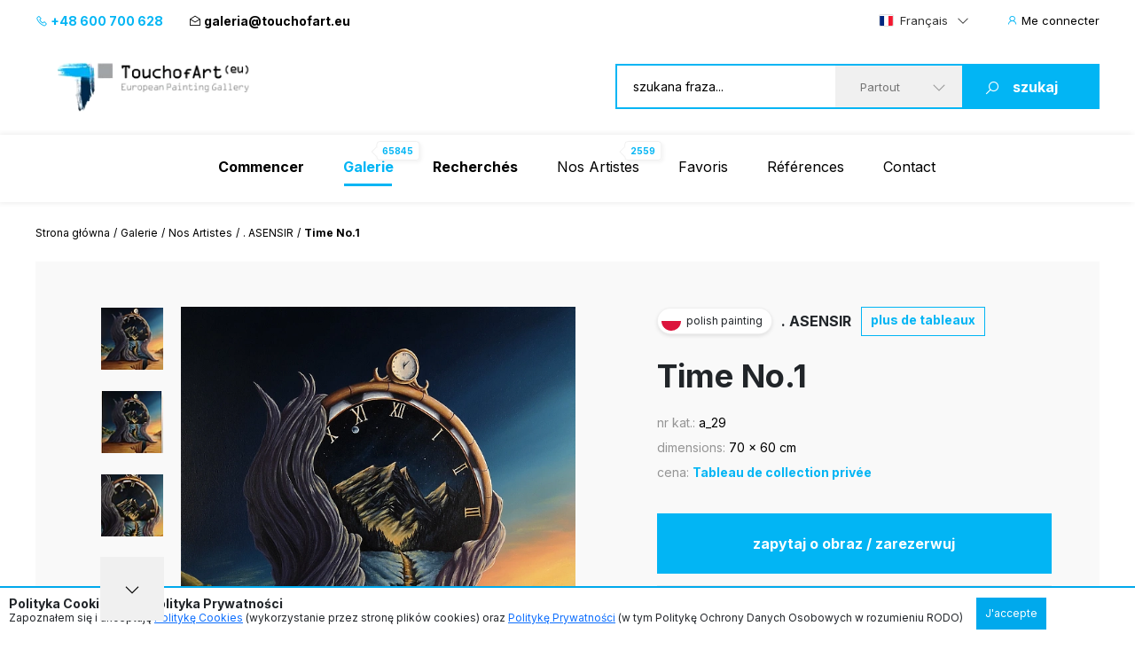

--- FILE ---
content_type: text/html; charset=UTF-8
request_url: https://www.touchofart.eu/fr/artists/-ASENSIR/a_29-Time-No1/
body_size: 11071
content:
<!doctype html>
<html class="no-js" lang="fr">
    <head>
        <meta charset="utf-8">
        <meta http-equiv="X-UA-Compatible" content="IE=edge,chrome=1">
        <meta name="viewport" content="width=device-width, initial-scale=1">
                        <script type="application/ld+json">
        {
          "@context": "https://schema.org",
          "@type": "Organization",
          "name": "TouchofArt.eu",
          "alternateName": "TouchofArt.eu",
          "url": "https://www.touchofart.eu/",
          "logo": "",
          "contactPoint": [{
            "@type": "ContactPoint",
            "telephone": "+48600700628",
            "contactType": "customer service",
            "areaServed": "PL",
            "availableLanguage": "Polish"
          },{
            "@type": "ContactPoint",
            "telephone": "+48743030220",
            "contactType": "customer service",
            "areaServed": "PL",
            "availableLanguage": "Polish"
          }],
          "sameAs": "https://www.facebook.com/TouchofArt.eu/"
        }
        </script>                
        <link rel="preconnect" href="https://fonts.googleapis.com">
        <link rel="preconnect" href="https://fonts.gstatic.com" crossorigin>
        <link rel="icon" href="/favicon.ico" type="image/x-icon" />        
        <link rel="apple-touch-icon" sizes="57x57" href="/icons/apple-icon-57x57.png">
        <link rel="apple-touch-icon" sizes="60x60" href="/icons/apple-icon-60x60.png">
        <link rel="apple-touch-icon" sizes="72x72" href="/icons/apple-icon-72x72.png">
        <link rel="apple-touch-icon" sizes="76x76" href="/icons/apple-icon-76x76.png">
        <link rel="apple-touch-icon" sizes="114x114" href="/icons/apple-icon-114x114.png">
        <link rel="apple-touch-icon" sizes="120x120" href="/icons/apple-icon-120x120.png">
        <link rel="apple-touch-icon" sizes="144x144" href="/icons/apple-icon-144x144.png">
        <link rel="apple-touch-icon" sizes="152x152" href="/icons/apple-icon-152x152.png">
        <link rel="apple-touch-icon" sizes="180x180" href="/icons/apple-icon-180x180.png">
        <link rel="icon" type="image/png" sizes="192x192"  href="/icons/android-icon-192x192.png">
        <link rel="icon" type="image/png" sizes="32x32" href="/icons/favicon-32x32.png">
        <link rel="icon" type="image/png" sizes="96x96" href="/icons/favicon-96x96.png">
        <link rel="icon" type="image/png" sizes="16x16" href="/icons/favicon-16x16.png">
        <link rel="manifest" href="/icons/manifest.json">
        <meta name="msapplication-TileColor" content="#ffffff">
        <meta name="msapplication-TileImage" content="/icons/ms-icon-144x144.png">
        <meta name="theme-color" content="#002745">
        <meta name="msapplication-navbutton-color" content="#002745">
        <meta name="apple-mobile-web-app-status-bar-style" content="#002745">
        <meta name="google-site-verification" content="B7UsJpV2dG_Jtu_Vxp5Znkt6yo11E5ufkGFxXUNi5Nw" />
        <link href="https://plus.google.com/+TouchofArt" rel="publisher" />        
        <link rel="canonical" href="https://www.touchofart.eu/fr/artists/-ASENSIR/a_29-Time-No1/" />
        <title>Time No.1 - . ASENSIR | TouchofArt</title>
<meta name='description' content='On présente : Time No.1 - . ASENSIR. un des nombreux tableaux créés par . ASENSIR. Nous vous encourageons à vous familiariser avec le dossier complet.' />
<meta http-equiv="content-type" content="text/html; charset=utf-8" />
<meta property="og:title" content="Time No.1 - . ASENSIR | TouchofArt" />
<meta property="og:site_name" content="TouchofArt.eu"/>
<meta property="og:description" content="On présente : Time No.1 - . ASENSIR. un des nombreux tableaux créés par . ASENSIR. Nous vous encourageons à vous familiariser avec le dossier complet." />
<meta property="og:type" content="article" />
        <link href="/dist/picture.min.css?ver=19022025" rel="stylesheet">                
        <script src="/dist/picture.bundle.js?ver=19022025"></script>      
        <script src="https://www.google.com/recaptcha/api.js?render=6Ld_EzsqAAAAAFD2hwJUtswyItEX3vl3UAAMGpex" async defer></script>        
        <script async src="https://www.googletagmanager.com/gtag/js?id=G-NEFC8RRP9X" async defer></script>
<script>
  window.dataLayer = window.dataLayer || [];
  function gtag(){dataLayer.push(arguments);}
  gtag('js', new Date());

  gtag('config', 'G-NEFC8RRP9X');
</script>
    </head>
    <body>
<a href="#" class="back-to-top">Retour en haut</a>        
        <div class="overlay">
            <div class="loading-message">
                <i class="las la-save"></i> Enregistre sur le serveur ...            </div>
        </div>
<header id="page-header">
            <div class="top-bar">
                <div class="container">
                    <div class="nav-btn" id="nav-btn">
                        <img loading="lazy" width="23" height="17" src="/dist/assets/img/hamburger.svg" alt="">
                    </div>
                    <a href="/fr/" class="logo">
                        <img loading="lazy" width="262" height="80" src="/dist/assets/img/logo.svg" alt="Galeria obrazów TouchofArt.eu">
                    </a>
                    <div class="side-left">
                        <a class="phone" href="tel:+48 600 700 628"><i class="las la-phone"></i> +48 600 700 628</a>
                        <a class="email" href="/cdn-cgi/l/email-protection#8beceae7eef9e2eacbffe4fee8e3e4edeaf9ffa5eefe"><i class="las la-envelope-open"></i> <span class="__cf_email__" data-cfemail="1473757871667d7554607b61777c7b727566603a7161">[email&#160;protected]</span></a>
                    </div>
                    <div class="side-right">
                        <select class="langs change-language-js">
                            <option data-flag="pl"  value="/artysci/-ASENSIR/a_29-Time-No1/">Polski</option>
                            <option data-flag="en"  value="/en/artists/-ASENSIR/a_29-Time-No1/">English</option>
                            <option data-flag="de"  value="/de/artists/-ASENSIR/a_29-Time-No1/">Deutsch</option>
                            <option data-flag="fr" selected="true" value="/fr/artists/-ASENSIR/a_29-Time-No1/">Français</option>
                            <option data-flag="it"  value="/it/artists/-ASENSIR/a_29-Time-No1/">Italiano</option>
                            <option data-flag="ru"  value="/ru/artists/-ASENSIR/a_29-Time-No1/">Русский</option>
                        </select>
                                                <a href="/fr/site/login/" class="login-btn"><i class="las la-user"></i> <span>Me connecter</span></a>
                                            </div>
                </div>
            </div>
            <div class="header-bar">
                <div class="container">
                    <a href="/fr/" class="logo">
                        <img loading="lazy" width="262" height="80" src="/dist/assets/img/logo.svg" alt="Galeria obrazów TouchofArt.eu">
                    </a>
                    <form class="search-engine-wrapper" action="/fr/search/" method="GET">
                        <input tabindex="1" autocomplete="off" name="query" id="search-query" class="search-enegine-input" placeholder="szukana fraza..." type="text">
                        <select tabindex="3" class="select2" name="filter">
                            <option value=''>Partout</option>
                                                                                        <option value="c7">Animaux</option>
                                                            <option value="c2">Art abstrait</option>
                                                            <option value="c4">Art sacré</option>
                                                            <option value="c14">Autres</option>
                                                            <option value="c6">Nature Morte</option>
                                                            <option value="c5">Pays de la Fantaisie</option>
                                                            <option value="c9">Paysage</option>
                                                            <option value="c8">Peinture de gens</option>
                                                            <option value="c3">Peinture pour les enfants</option>
                                                
                            <option disabled>----------</option>
                                                                                        <option value="r15">Art Experimental</option>
                                                            <option value="r1">Art abstrait</option>
                                                            <option value="r2">Art déco</option>
                                                            <option value="r4">Art figuratif</option>
                                                            <option value="r10">Art naïf</option>
                                                            <option value="r16">Autres</option>
                                                            <option value="r6">Cubisme</option>
                                                            <option value="r3">Expressionnisme</option>
                                                            <option value="r5">Impressionnisme</option>
                                                            <option value="r8">Jeune Art</option>
                                                            <option value="r7">Minimalisme</option>
                                                            <option value="r9">Pop Art</option>
                                                            <option value="r11">Réalisme</option>
                                                            <option value="r13">Surréalisme</option>
                                                            <option value="r12">Surréalisme 1</option>
                                                            <option value="r14">Symbolisme</option>
                                                                            
                        </select>
                        <button tabindex="4" class="search-engine-btn"><i class="las la-search"></i><span>szukaj</span></button>
                    </form>
                </div>
            </div>
            <nav class="navigation">
                <button class="nav-close" id="close-nav"><i class="las la-times"></i></button>
                <div class="langs-wrapper">
                    <select class="langs change-language-js">
                            <option data-flag="pl"  value="/artysci/-ASENSIR/a_29-Time-No1/">Polski</option>
                            <option data-flag="en"  value="/en/artists/-ASENSIR/a_29-Time-No1/">English</option>
                            <option data-flag="de"  value="/de/artists/-ASENSIR/a_29-Time-No1/">Deutsch</option>
                            <option data-flag="fr" selected="true" value="/fr/artists/-ASENSIR/a_29-Time-No1/">Français</option>
                            <option data-flag="it"  value="/it/artists/-ASENSIR/a_29-Time-No1/">Italiano</option>
                            <option data-flag="ru"  value="/ru/artists/-ASENSIR/a_29-Time-No1/">Русский</option>
                    </select>
                </div>
                <div class="container">
                    <ul class="menu">
                        <li ><a href="/fr/"><b>Commencer</b></a></li>
                        <li class="active-page"><a href="/fr/gallery/"><b>Galerie</b><span class="label-nav">65845</span></a></li>
                        <li ><a href="/fr/wanted/"><b>Recherchés</b></a></li>
                        <li ><a href="/fr/artists/">Nos Artistes<span class="label-nav">2559</span></a></li>
                                                <li ><a href="/fr/site/favourite/" rel="nofollow">Favoris</a></li>
                        <li ><a href="/fr/testimonials/">Références</a></li>
                        <li ><a href="/fr/contact/">Contact</a></li>
                    </ul>
                    <div class="d-lg-none">
                        <div class="phones">
                            <div class="item">
                                <a class="phone" href="tel:+48 600 700 628"><i class="las la-phone"></i> +48 600 700 628</a>
                            </div>
                            <div class="item">
                                <a class="email" href="/cdn-cgi/l/email-protection#d6b1b7bab3a4bfb796a2b9a3b5beb9b0b7a4a2f8b3a3"><i class="las la-envelope-open"></i> <span class="__cf_email__" data-cfemail="2245434e47504b4362564d57414a4d444350560c4757">[email&#160;protected]</span></a>
                            </div>
                        </div>
                        <form class="search-engine-wrapper" action="/fr/search/" method="GET">
                            <input name="query" class="search-enegine-input" placeholder="szukana fraza..." type="text">
                            <select name='fliter' class="select2">
                                <option value=''>Partout</option>
                                                                    <option value="c7">Animaux</option>
                                                                    <option value="c2">Art abstrait</option>
                                                                    <option value="c4">Art sacré</option>
                                                                    <option value="c14">Autres</option>
                                                                    <option value="c6">Nature Morte</option>
                                                                    <option value="c5">Pays de la Fantaisie</option>
                                                                    <option value="c9">Paysage</option>
                                                                    <option value="c8">Peinture de gens</option>
                                                                    <option value="c3">Peinture pour les enfants</option>
                                                    
                                <option disabled>----------</option>
                                                                    <option value="r15">Art Experimental</option>
                                                                    <option value="r1">Art abstrait</option>
                                                                    <option value="r2">Art déco</option>
                                                                    <option value="r4">Art figuratif</option>
                                                                    <option value="r10">Art naïf</option>
                                                                    <option value="r16">Autres</option>
                                                                    <option value="r6">Cubisme</option>
                                                                    <option value="r3">Expressionnisme</option>
                                                                    <option value="r5">Impressionnisme</option>
                                                                    <option value="r8">Jeune Art</option>
                                                                    <option value="r7">Minimalisme</option>
                                                                    <option value="r9">Pop Art</option>
                                                                    <option value="r11">Réalisme</option>
                                                                    <option value="r13">Surréalisme</option>
                                                                    <option value="r12">Surréalisme 1</option>
                                                                    <option value="r14">Symbolisme</option>
                                                                                                                
                            </select>
                            <button class="search-engine-btn"><i class="las la-search"></i><span>szukaj</span></button>
                        </form>
                    </div>
                </div>
            </nav>
        </header>


<main>   
    <script data-cfasync="false" src="/cdn-cgi/scripts/5c5dd728/cloudflare-static/email-decode.min.js"></script><script type="application/ld+json">    
{      
    "@context": "https://schema.org",      
    "@type": "VisualArtwork",      
    "name": "Time No.1",      
    "alternateName": "Time No.1", 
        "image": "https://www.touchofart.eu/photos/ASENSIR_/Time_No1_a_29_253486.jpg", 
        "description": "Obraz akrylowy na płótnie bawełnianym z 2023 roku, malarstwo surrealistyczne. Praca sygnowana: z przodu - podpis artysty „Asensir”, z tyłu – tytuł / podpis, imię i nazwisko artysty / rok powstania. Boczne krawędzie płótna zamalowane estetycznie na czarno, wymiary: 70x60x2cm. Obrazy artysty są spojrzeniem do świata snów oraz próbą interpretacji przemyśleń, emocji oraz lęków. Autor podczas tworzenia skupia się na poszukiwaniu – sensu, tożsamości, sposobu na wyrażenie siebie i swoich wizji za pomocą odpowiednich barw i symboli. Jego prace znajdują nabywców wśród kolekcjonerów w Polsce i za granicą.", 
    "creator": [ {          
        "@type": "Person",          
        "name": ". ASENSIR" 
    }],      
    "width": [ { 
        "@type": "Distance",
        "name": "60 cm"
    }],      
    "height": [ {          
        "@type": "Distance",
        "name": "70 cm"
    }],      
    "artMedium": "La peinture acrylique",      
    "artworkSurface": "toile"    
}    
</script>
<div id="page-content">
            <div class="container">
                <div class="breadcrumbs d-none d-xl-flex">
                    <ul>                        
                        <li><a href="/fr/">Strona główna</a></li>                        
                        <li><a href="/fr/gallery/">Galerie</a></li>
                        <li><a href="/fr/artists/">Nos Artistes</a></li>
                        <li><a href="/fr/artists/-ASENSIR/paintings/">. ASENSIR</a></li>                        
                        <li>Time No.1</li>
                    </ul>
                </div>                
                <div class="artist-hero picture-hero">
                    <div class="artist-hero__slider">
                        <div class="artist-hero__slider-inner">
                            <div class="artist-hero__slider-thumbs">
                                <div class="thumbs-list slider-picture-thumbs">
                                                                        <div class="thumb">
                                        <img loading="lazy" src="/cache/Time_No1_a_29_253486_72_72.webp" alt=". ASENSIR - Time No.1">
                                    </div>
                                                                        <div class="thumb">
                                        <img loading="lazy" src="/cache/Time_No1_a_29_253487_72_72.webp" alt=". ASENSIR - Time No.1">
                                    </div>
                                                                        <div class="thumb">
                                        <img loading="lazy" src="/cache/Time_No1_a_29_253488_72_72.webp" alt=". ASENSIR - Time No.1">
                                    </div>
                                                                        <div class="thumb">
                                        <img loading="lazy" src="/cache/Time_No1_a_29_253489_72_72.webp" alt=". ASENSIR - Time No.1">
                                    </div>
                                    
                                </div>
                                <div class="thumbs-nav slider-picture-thumbs-nav">
                                    <i class="las la-angle-down"></i>
                                </div>
                            </div>
                            <div class="artist-hero__slider-main">
                                <div class="slider-picture ">
                                                                        <div class="item">
                                        <a href="/photos/ASENSIR_/Time_No1_a_29_253486.jpg" target="_blank"><img class="lazy" data-src="/cache/Time_No1_a_29_253486_594_432.webp" alt=". ASENSIR - Time No.1"></a>
                                    </div>
                                                                        <div class="item">
                                        <a href="/photos/ASENSIR_/Time_No1_a_29_253487.jpg" target="_blank"><img class="lazy" data-src="/cache/Time_No1_a_29_253487_594_432.webp" alt=". ASENSIR - Time No.1"></a>
                                    </div>
                                                                        <div class="item">
                                        <a href="/photos/ASENSIR_/Time_No1_a_29_253488.jpg" target="_blank"><img class="lazy" data-src="/cache/Time_No1_a_29_253488_594_432.webp" alt=". ASENSIR - Time No.1"></a>
                                    </div>
                                                                        <div class="item">
                                        <a href="/photos/ASENSIR_/Time_No1_a_29_253489.jpg" target="_blank"><img class="lazy" data-src="/cache/Time_No1_a_29_253489_594_432.webp" alt=". ASENSIR - Time No.1"></a>
                                    </div>
                                                                        
                                </div>
                                <div class="hand"><!-- --></div>
                            </div>
                        </div>
                        <!-- Please call pinit.js only once per page -->
                        <script async defer src="//assets.pinterest.com/js/pinit.js"></script>                        
                        <div class="socials-list">
                            <div class="single-hero__social2">
                                <a href="#" class="border-btn fb-btn" 
               data-id="221623" 
                              data-picture="https://www.touchofart.eu/cache/Time_No1_a_29_253486_594_432.webp"
                              data-url="https://www.touchofart.eu/fr/artists/-ASENSIR/a_29-Time-No1/"
               data-name="Time No.1"
               data-description="Obraz akrylowy na płótnie bawełnianym z 2023 roku, malarstwo surrealistyczne. Praca sygnowana: z przodu - podpis artysty „Asensir”, z tyłu – tytuł / podpis, imię i nazwisko artysty / rok powstania. Boczne krawędzie płótna zamalowane estetycznie na czarno, wymiary: 70x60x2cm. Obrazy artysty są spojrzeniem do świata snów oraz próbą interpretacji przemyśleń, emocji oraz lęków. Autor podczas tworzenia skupia się na poszukiwaniu – sensu, tożsamości, sposobu na wyrażenie siebie i swoich wizji za pomocą odpowiednich barw i symboli. Jego prace znajdują nabywców wśród kolekcjonerów w Polsce i za granicą."
               ><i class="lab la-facebook-f"></i>Partager                                </a>
                            </div>
                            <div class="single-hero__social2 pinterest">
                                <a class="" data-pin-do="buttonBookmark" href="https://www.pinterest.com/pin/create/button/"><i class="lab la-pinterest-p"></i>
                                <span class="txt">Pinterest</span></a>
                            </div>
                            <div class="single-hero__social2">
                                <a class="twitter-share-button" href="https://twitter.com/intent/tweet">Tweet</a>
                            </div>
                        </div>                            
                          <div class="socials-list tweet">  
            <div class="next-prev-buttons">
                                <a class="border-btn next-paint-btn btn-3" href="/fr/artists/-ASENSIR/a_30-Time-No2/">« poprzedni obraz</a>
                                                <a class="border-btn next-paint-btn btn-3" href="/fr/artists/-ASENSIR/a_1-Ap-No62/">następny obraz »</a>
                                
                
<script type="text/javascript" src="/dist/jquery.touchwipe.min.js?v=2"></script>
<script>
$(document).ready(function() {
   $("body").touchwipe({
            
     wipeLeft: function() { 
         document.location.href = "/fr/artists/-ASENSIR/a_30-Time-No2/"
     },
               wipeRight: function() {
         document.location.href = "/fr/artists/-ASENSIR/a_1-Ap-No62/"
     },
          min_move_x: 150,
     min_move_y: 150,
     preventDefaultEvents: false
    });
    setTimeout(function() {
        $('.hand').remove();
    }, 3000);    
});
</script>
                
            </div>
                            
                            
                        </div>
                        
                        
                                    
                        
                                                
                    </div>
                    <div class="artist-hero__content">
                        <div class="single-hero row-1">
                            <div class="single-hero__head">
                                <div class="single-hero__top-bar">
                                    <div class="lang-label">
                                        <span class="flag-icon flag-icon-pl flag-icon-squared"></span>
                                        <span class="txt">polish painting</span>
                                    </div>
                                    <span class="author"><a href="/fr/artists/-ASENSIR/" class="artist-link">. ASENSIR</a></span>
                                    <a href="/fr/artists/-ASENSIR/paintings/" rel="nofollow" class="btn-3">plus de tableaux</a>
                                                                    </div>
                            </div>
                        </div>
                        <div class="single-hero row-2">
                            <div class="single-hero__head">
                                <div class="single-hero__row">
                                    <h1 class="single-hero__name">Time No.1</h1>
                                </div>
                            </div>
                        </div>
                        <div class="single-hero row-3">
                            <div class="single-hero__head">
                                <div class="single-hero__row">
                                    <ul class="single-hero__picture-details">
                                        <li>
                                            <span class="single-hero__picture-details-label">nr kat.:</span>
                                            <span class="single-hero__picture-details-value">a_29</span>
                                        </li>
                                        <li>
                                            <span class="single-hero__picture-details-label">dimensions:</span>
                                            <span class="single-hero__picture-details-value">70 x 60 cm</span>
                                        </li>
                                        <li>
                                            <span class="single-hero__picture-details-label">cena:</span>
                                            <span class="single-hero__picture-details-value blue">Tableau de collection privée</span>
                                        </li>
                                    </ul>
                                </div>
                            </div>
                        </div>
                        <div class="single-hero__buttons single-hero__buttons2 single-hero__buttons-vertical">
                            <a href="#" data-title="Time No.1" data-id="221623" class="single-hero__more btn btn--large btn-show-modal-js">zapytaj o obraz / zarezerwuj</a>
                            <a rel="nofollow" href="/user/addpainting/?id=221623" class="single-hero__notifications btn btn--large-2 btn--white"><i class="lar la-star"></i>Ajouter aux favoris</a>
                        </div>
                        <div class="socials-list">
                            <div class="single-hero__social2">
                                <a href="#" class="border-btn fb-btn" 
               data-id="221623" 
                              data-picture="https://www.touchofart.eu/cache/Time_No1_a_29_253486_594_432.webp"
                              data-url="https://www.touchofart.eu/fr/artists/-ASENSIR/a_29-Time-No1/"
               data-name="Time No.1"
               data-description="Obraz akrylowy na płótnie bawełnianym z 2023 roku, malarstwo surrealistyczne. Praca sygnowana: z przodu - podpis artysty „Asensir”, z tyłu – tytuł / podpis, imię i nazwisko artysty / rok powstania. Boczne krawędzie płótna zamalowane estetycznie na czarno, wymiary: 70x60x2cm. Obrazy artysty są spojrzeniem do świata snów oraz próbą interpretacji przemyśleń, emocji oraz lęków. Autor podczas tworzenia skupia się na poszukiwaniu – sensu, tożsamości, sposobu na wyrażenie siebie i swoich wizji za pomocą odpowiednich barw i symboli. Jego prace znajdują nabywców wśród kolekcjonerów w Polsce i za granicą."
               ><i class="lab la-facebook-f"></i>
                                 </a>
                            </div>
                            <div class="single-hero__social2 pinterest">
                                <a class="" data-pin-do="buttonBookmark" href="https://www.pinterest.com/pin/create/button/"><i class="lab la-pinterest-p"></i>
                                <span class="txt">Pinterest</span></a>
                            </div>
                            <div class="single-hero__social2">
                                <a class="twitter-share-button" href="https://twitter.com/intent/tweet">Tweet</a>
                            </div>
                        </div>                        
                        <div class="single-hero__detail-list">
                            <div class="single-hero__detail">
                                <div class="single-hero__detail-label">Catégorie du tableau</div>
                                <div class="single-hero__detail-value">
                                    <a href="/fr/gallery/category/Fantasy_world/" class="artist-link">Pays de la Fantaisie</a>
                                </div>
                            </div>
                            <div class="single-hero__detail">
                                <div class="single-hero__detail-label">Direction de recherches</div>
                                <div class="single-hero__detail-value">
                                    <a href="/fr/gallery/direction/Surrealism/" class="artist-link">Surréalisme</a>
                                </div>
                            </div>
                        </div>
                        <div class="single-hero__detail-list2">
                            <div class="single-hero__detail2">
                                <div class="single-hero__detail-icon2">
                                    <i class="las la-palette"></i>
                                </div>
                                <div class="single-hero__datail-content2">
                                    <div class="single-hero__detail-label2">Rodzaj użytego medium:</div>
                                    <div class="single-hero__detail-value2">La peinture acrylique</div>
                                </div>
                            </div>
                            <div class="single-hero__detail2">
                                <div class="single-hero__detail-icon2">
                                    <i class="las la-images"></i>
                                </div>
                                <div class="single-hero__datail-content2">
                                    <div class="single-hero__detail-label2">Type de base:</div>
                                    <div class="single-hero__detail-value2">toile</div>
                                </div>
                            </div>
                        </div>
                    </div>
                </div>
                                <div class="guarrantee">
                    <div class="guarrantee__img">
                        <img src="/assets/img/guarrantee.svg" alt="" width="61" height="28">
                    </div>
                    <div class="guarrantee__content">
                        <div class="header">Contemplez ce tableau chez vous!</div>
                        <div class="subheader">Skorzystaj z naszego 30 dniowego Okresu próbnego</div>
                        <div class="content">
                            Chaque tableau que nous envoyons est assuré et sécurisé pour le transport. Nous avons travaillé sur notre système d'emballage et de livraison pendant des années.
Nous sommes convaincus que le moment où vous déballez le tableau acheté sera un moment de plaisir exceptionnel et d'expériences uniques.
Les achats chez Touch of Art sont <a class="brown" href="/fr/Satisfaction_guarantee/" rel="nofollow">Gwarancja satysfakcji</a>.
                        </div>
                    </div>
                </div>                
                                <div class="tag-list tag-list--2">
                    <span class="tag-list__label-box">Słowa kluczowe:</span>
                    <div class="tag-list__list">
                                                                        <a href="/fr/tags/surrealizm/" class="tag">surrealizm</a>
                                                                                                <a href="/fr/tags/fantastyka/" class="tag"> fantastyka</a>
                                                                                                <a href="/fr/tags/symbol/" class="tag"> symbol</a>
                                                                                                <a href="/fr/tags/czas/" class="tag"> czas</a>
                                                                                                <a href="/fr/tags/zegar/" class="tag"> zegar</a>
                                                                                                <a href="/fr/tags/pejzaz/" class="tag"> pejzaż</a>
                                                                                                <a href="/fr/tags/krajobraz/" class="tag"> krajobraz</a>
                                                                                                <a href="/fr/tags/gory/" class="tag"> góry</a>
                                                                                                <a href="/fr/tags/gora/" class="tag"> góra</a>
                                                                                                <a href="/fr/tags/morze/" class="tag"> morze</a>
                                                                                                <a href="/fr/tags/rzeka/" class="tag"> Rzeka</a>
                                                                                                <a href="/fr/tags/wodospad/" class="tag"> wodospad</a>
                                                                                                <a href="/fr/tags/snieg/" class="tag"> śnieg</a>
                                                                                                <a href="/fr/tags/plaza/" class="tag"> plaża</a>
                                                                                                <a href="/fr/tags/piasek/" class="tag"> piasek</a>
                                                                                                <a href="/fr/tags/noc/" class="tag"> noc</a>
                                                                                                <a href="/fr/tags/swiatlo/" class="tag"> światło</a>
                                                                                                <a href="/fr/tags/zachod slonca/" class="tag"> zachód słońca</a>
                                                                                                <a href="/fr/tags/melancholia/" class="tag"> melancholia</a>
                                                                                                <a href="/fr/tags/spokoj/" class="tag"> spokój</a>
                                                                                                <a href="/fr/tags/obraz/" class="tag"> obraz</a>
                                                                                                <a href="/fr/tags/nowoczesny/" class="tag"> nowoczesny</a>
                                                                                                <a href="/fr/tags/malarstwo/" class="tag"> malarstwo</a>
                                                                                                <a href="/fr/tags/akryl/" class="tag"> akryl</a>
                                                                                                <a href="/fr/tags/plotno/" class="tag"> płótno</a>
                                                                                                <a href="/fr/tags/zolty/" class="tag"> żółty</a>
                                                                                                <a href="/fr/tags/pomaranczowy/" class="tag"> pomarańczowy</a>
                                                                                                <a href="/fr/tags/niebieski/" class="tag"> niebieski</a>
                                                                                                <a href="/fr/tags/brazowy/" class="tag"> brązowy</a>
                                                                                                <a href="/fr/tags/czarny/" class="tag"> czarny</a>
                                                                                                <a href="/fr/tags/bialy/" class="tag"> biały</a>
                                                                                                <a href="/fr/tags/kolorowy/" class="tag"> kolorowy</a>
                                                                    </div>
                </div>
                                <section class="related related--margin2">
                    <header class="section-header section-header-2">
                        <h2 class="header">Autres tableaux disponibles de l'artiste <span class="blue"><a href="/fr/artists/-ASENSIR/paintings/" class="artist-link-more">. ASENSIR</a></span></h2>
                        <a href="/fr/artists/-ASENSIR/paintings/" class="note button note-shift">zobacz wszystkie prace</a>
                    </header>
                    <div class="slider-custom slider-3">
                                                <div class="item">
                            <div class="picture2 picture2--large">
                                <a href="/fr/artists/-ASENSIR/a_46-Time-No17/"  rel="nofollow" class="picture2__image">
                                    <img class="lazy" data-src="/cache/Time_No17_a_46_262725_302_231.webp" alt=". ASENSIR - Time No.17">
                                </a>
                                <a href="/fr/artists/-ASENSIR/a_46-Time-No17/" class="picture2__name">Time No.17</a>
                                <a href="/fr/artists/-ASENSIR/paintings/" class="picture2__author">. ASENSIR</a>
                                <a href="/fr/artists/-ASENSIR/a_46-Time-No17/" rel="nofollow" class="picture2__button btn--small-arrow"><span class="txt">800 EUR</span><i class="las la-angle-right"></i></a>
                                <a href="/fr/artists/-ASENSIR/a_46-Time-No17/" rel="nofollow" class="picture2__link"><i class="las la-angle-right"></i></a>
                            </div>
                        </div>
                                                <div class="item">
                            <div class="picture2 deactive picture2--large">
                                <a href="/fr/artists/-ASENSIR/a_48-Time-No20/"  rel="nofollow" class="picture2__image">
                                    <img class="lazy" data-src="/cache/Time_No20_a_48_274799_302_231.webp" alt=". ASENSIR - Time No.20">
                                </a>
                                <a href="/fr/artists/-ASENSIR/a_48-Time-No20/" class="picture2__name">Time No.20</a>
                                <a href="/fr/artists/-ASENSIR/paintings/" class="picture2__author">. ASENSIR</a>
                                <a href="/fr/artists/-ASENSIR/a_48-Time-No20/" rel="nofollow" class="picture2__button btn--small-arrow"><span class="txt">Tableau de collection privée</span><i class="las la-angle-right"></i></a>
                                <a href="/fr/artists/-ASENSIR/a_48-Time-No20/" rel="nofollow" class="picture2__link"><i class="las la-angle-right"></i></a>
                            </div>
                        </div>
                                                <div class="item">
                            <div class="picture2 deactive picture2--large">
                                <a href="/fr/artists/-ASENSIR/a_52-Solitude-in-the-Time-of-the-Flight-Time-series/"  rel="nofollow" class="picture2__image">
                                    <img class="lazy" data-src="/cache/Samotnosc_w_czasie_lotu_z_cyklu_Time_a_52_277231_302_231.webp" alt=". ASENSIR - « Solitude en vol », extrait de la série « Time ».">
                                </a>
                                <a href="/fr/artists/-ASENSIR/a_52-Solitude-in-the-Time-of-the-Flight-Time-series/" class="picture2__name">« Solitude en vol », extrait de la série « Time ».</a>
                                <a href="/fr/artists/-ASENSIR/paintings/" class="picture2__author">. ASENSIR</a>
                                <a href="/fr/artists/-ASENSIR/a_52-Solitude-in-the-Time-of-the-Flight-Time-series/" rel="nofollow" class="picture2__button btn--small-arrow"><span class="txt">Tableau de collection privée</span><i class="las la-angle-right"></i></a>
                                <a href="/fr/artists/-ASENSIR/a_52-Solitude-in-the-Time-of-the-Flight-Time-series/" rel="nofollow" class="picture2__link"><i class="las la-angle-right"></i></a>
                            </div>
                        </div>
                                                <div class="item">
                            <div class="picture2 deactive picture2--large">
                                <a href="/fr/artists/-ASENSIR/a_34-Time-No5/"  rel="nofollow" class="picture2__image">
                                    <img class="lazy" data-src="/cache/Time_No5_a_34_253511_302_231.webp" alt=". ASENSIR - Time No.5">
                                </a>
                                <a href="/fr/artists/-ASENSIR/a_34-Time-No5/" class="picture2__name">Time No.5</a>
                                <a href="/fr/artists/-ASENSIR/paintings/" class="picture2__author">. ASENSIR</a>
                                <a href="/fr/artists/-ASENSIR/a_34-Time-No5/" rel="nofollow" class="picture2__button btn--small-arrow"><span class="txt">Tableau de collection privée</span><i class="las la-angle-right"></i></a>
                                <a href="/fr/artists/-ASENSIR/a_34-Time-No5/" rel="nofollow" class="picture2__link"><i class="las la-angle-right"></i></a>
                            </div>
                        </div>
                                                <div class="item">
                            <div class="picture2 deactive picture2--large">
                                <a href="/fr/artists/-ASENSIR/a_31-Time-No3/"  rel="nofollow" class="picture2__image">
                                    <img class="lazy" data-src="/cache/Time_No3_a_31_253495_302_231.webp" alt=". ASENSIR - Time No.3">
                                </a>
                                <a href="/fr/artists/-ASENSIR/a_31-Time-No3/" class="picture2__name">Time No.3</a>
                                <a href="/fr/artists/-ASENSIR/paintings/" class="picture2__author">. ASENSIR</a>
                                <a href="/fr/artists/-ASENSIR/a_31-Time-No3/" rel="nofollow" class="picture2__button btn--small-arrow"><span class="txt">Tableau de collection privée</span><i class="las la-angle-right"></i></a>
                                <a href="/fr/artists/-ASENSIR/a_31-Time-No3/" rel="nofollow" class="picture2__link"><i class="las la-angle-right"></i></a>
                            </div>
                        </div>
                                                <div class="item">
                            <div class="picture2 picture2--large">
                                <a href="/fr/artists/-ASENSIR/a_26-E12/"  rel="nofollow" class="picture2__image">
                                    <img class="lazy" data-src="/cache/E12_a_26_253468_302_231.webp" alt=". ASENSIR - E12">
                                </a>
                                <a href="/fr/artists/-ASENSIR/a_26-E12/" class="picture2__name">E12</a>
                                <a href="/fr/artists/-ASENSIR/paintings/" class="picture2__author">. ASENSIR</a>
                                <a href="/fr/artists/-ASENSIR/a_26-E12/" rel="nofollow" class="picture2__button btn--small-arrow"><span class="txt">580 EUR</span><i class="las la-angle-right"></i></a>
                                <a href="/fr/artists/-ASENSIR/a_26-E12/" rel="nofollow" class="picture2__link"><i class="las la-angle-right"></i></a>
                            </div>
                        </div>
                                                <div class="item">
                            <div class="picture2 deactive picture2--large">
                                <a href="/fr/artists/-ASENSIR/a_11-Ap-No89/"  rel="nofollow" class="picture2__image">
                                    <img class="lazy" data-src="/cache/Ap_No89_a_11_229834_302_231.webp" alt=". ASENSIR - A.p. N°89">
                                </a>
                                <a href="/fr/artists/-ASENSIR/a_11-Ap-No89/" class="picture2__name">A.p. N°89</a>
                                <a href="/fr/artists/-ASENSIR/paintings/" class="picture2__author">. ASENSIR</a>
                                <a href="/fr/artists/-ASENSIR/a_11-Ap-No89/" rel="nofollow" class="picture2__button btn--small-arrow"><span class="txt">Tableau de collection privée</span><i class="las la-angle-right"></i></a>
                                <a href="/fr/artists/-ASENSIR/a_11-Ap-No89/" rel="nofollow" class="picture2__link"><i class="las la-angle-right"></i></a>
                            </div>
                        </div>
                                                <div class="item">
                            <div class="picture2 deactive picture2--large">
                                <a href="/fr/artists/-ASENSIR/a_44-Time-No15/"  rel="nofollow" class="picture2__image">
                                    <img class="lazy" data-src="/cache/Time_No15_a_44_259259_302_231.webp" alt=". ASENSIR - Time No.15">
                                </a>
                                <a href="/fr/artists/-ASENSIR/a_44-Time-No15/" class="picture2__name">Time No.15</a>
                                <a href="/fr/artists/-ASENSIR/paintings/" class="picture2__author">. ASENSIR</a>
                                <a href="/fr/artists/-ASENSIR/a_44-Time-No15/" rel="nofollow" class="picture2__button btn--small-arrow"><span class="txt">Tableau de collection privée</span><i class="las la-angle-right"></i></a>
                                <a href="/fr/artists/-ASENSIR/a_44-Time-No15/" rel="nofollow" class="picture2__link"><i class="las la-angle-right"></i></a>
                            </div>
                        </div>
                                                <div class="item">
                            <div class="picture2 picture2--large">
                                <a href="/fr/artists/-ASENSIR/a_24-E10/"  rel="nofollow" class="picture2__image">
                                    <img class="lazy" data-src="/cache/E10_a_24_253456_302_231.webp" alt=". ASENSIR - E10">
                                </a>
                                <a href="/fr/artists/-ASENSIR/a_24-E10/" class="picture2__name">E10</a>
                                <a href="/fr/artists/-ASENSIR/paintings/" class="picture2__author">. ASENSIR</a>
                                <a href="/fr/artists/-ASENSIR/a_24-E10/" rel="nofollow" class="picture2__button btn--small-arrow"><span class="txt">910 EUR</span><i class="las la-angle-right"></i></a>
                                <a href="/fr/artists/-ASENSIR/a_24-E10/" rel="nofollow" class="picture2__link"><i class="las la-angle-right"></i></a>
                            </div>
                        </div>
                                                <div class="item">
                            <div class="picture2 picture2--large">
                                <a href="/fr/artists/-ASENSIR/a_21-E7/"  rel="nofollow" class="picture2__image">
                                    <img class="lazy" data-src="/cache/E7_a_21_253439_302_231.webp" alt=". ASENSIR - E7">
                                </a>
                                <a href="/fr/artists/-ASENSIR/a_21-E7/" class="picture2__name">E7</a>
                                <a href="/fr/artists/-ASENSIR/paintings/" class="picture2__author">. ASENSIR</a>
                                <a href="/fr/artists/-ASENSIR/a_21-E7/" rel="nofollow" class="picture2__button btn--small-arrow"><span class="txt">Prix sur e-mail</span><i class="las la-angle-right"></i></a>
                                <a href="/fr/artists/-ASENSIR/a_21-E7/" rel="nofollow" class="picture2__link"><i class="las la-angle-right"></i></a>
                            </div>
                        </div>
                                                <div class="item">
                            <div class="picture2 deactive picture2--large">
                                <a href="/fr/artists/-ASENSIR/a_39-Time-No10/"  rel="nofollow" class="picture2__image">
                                    <img class="lazy" data-src="/cache/Time_No10_a_39_254874_302_231.webp" alt=". ASENSIR - Time No.10">
                                </a>
                                <a href="/fr/artists/-ASENSIR/a_39-Time-No10/" class="picture2__name">Time No.10</a>
                                <a href="/fr/artists/-ASENSIR/paintings/" class="picture2__author">. ASENSIR</a>
                                <a href="/fr/artists/-ASENSIR/a_39-Time-No10/" rel="nofollow" class="picture2__button btn--small-arrow"><span class="txt">Tableau de collection privée</span><i class="las la-angle-right"></i></a>
                                <a href="/fr/artists/-ASENSIR/a_39-Time-No10/" rel="nofollow" class="picture2__link"><i class="las la-angle-right"></i></a>
                            </div>
                        </div>
                                                <div class="item">
                            <div class="picture2 deactive picture2--large">
                                <a href="/fr/artists/-ASENSIR/a_4-Ap-No78/"  rel="nofollow" class="picture2__image">
                                    <img class="lazy" data-src="/cache/Ap_No78_a_4_229823_302_231.webp" alt=". ASENSIR - A.p. N°78">
                                </a>
                                <a href="/fr/artists/-ASENSIR/a_4-Ap-No78/" class="picture2__name">A.p. N°78</a>
                                <a href="/fr/artists/-ASENSIR/paintings/" class="picture2__author">. ASENSIR</a>
                                <a href="/fr/artists/-ASENSIR/a_4-Ap-No78/" rel="nofollow" class="picture2__button btn--small-arrow"><span class="txt">Tableau de collection privée</span><i class="las la-angle-right"></i></a>
                                <a href="/fr/artists/-ASENSIR/a_4-Ap-No78/" rel="nofollow" class="picture2__link"><i class="las la-angle-right"></i></a>
                            </div>
                        </div>
                                            </div>
                </section>
                            </div>
        </div>
<script>window.twttr = (function(d, s, id) {
  var js, fjs = d.getElementsByTagName(s)[0],
    t = window.twttr || {};
  if (d.getElementById(id)) return t;
  js = d.createElement(s);
  js.id = id;
  js.src = "https://platform.twitter.com/widgets.js";
  fjs.parentNode.insertBefore(js, fjs);

  t._e = [];
  t.ready = function(f) {
    t._e.push(f);
  };

  return t;
}(document, "script", "twitter-wjs"));</script>

</main>

        <footer id="page-footer">
            <div class="container">
                <div class="main-footer">
                    <div class="row">
                        <div class="col-12 col-md-12 col-lg-10 col-xl-10">
                            <div class="row">
                                <div class="accordion">
                                    <div class="row">
                                        <div class="col-md-8 col-xl-9">
                                            <div class="row">
                                                <div class="col-12 col-md-4">
                                                    <div class="accordion-item">
                                                    <h5 class="accordion-header" id="headingOne">
                                                        <button class="accordion-button collapsed footer-header footer-header--blue" type="button" data-bs-toggle="collapse" data-bs-target="#collapseOne" aria-expanded="true" aria-controls="collapseOne">
                                                            Pour les collectionneurs                                                        </button>
                                                    </h5>
                                                    <div id="collapseOne" class="accordion-collapse collapse" aria-labelledby="headingOne" data-bs-parent="#accordionExample">
                                                        <div class="accordion-body">
                                                            <nav class="footer-menu">
                                                                <ul class="menu">
                                                                    <li><a href="/fr/testimonials/">Références</a></li>
                                                                    <li><a href="/fr/Budowanie_kolekcji/">Construction d'une collection</a></li>
                                                                    <li><a href="/fr/Satisfaction_guarantee/" rel="nofollow">Gwarancja satysfakcji</a></li>
                                                                    <li><a href="/fr/O_galerii/">Sur la galerie</a></li>
                                                                    <li><a href="/blog/">Blog</a></li>
                                                                </ul>
                                                            </nav>
                                                        </div>
                                                    </div>
                                                    </div>
                                                </div>
                                                <div class="col-12 col-md-4">
                                                    <div class="accordion-item">
                                                    <h5 class="accordion-header" id="headingTwo">
                                                        <button class="accordion-button collapsed footer-header footer-header--blue" type="button" data-bs-toggle="collapse" data-bs-target="#collapseTwo" aria-expanded="false" aria-controls="collapseTwo">
                                                            Dla Artystów                                                        </button>
                                                    </h5>
                                                    <div id="collapseTwo" class="accordion-collapse collapse" aria-labelledby="headingTwo" data-bs-parent="#accordionExample">
                                                        <div class="accordion-body">
                                                            <nav class="footer-menu">
                                                                <ul class="menu">
                                                                    <li><a href="/fr/site/register-artist/"  rel="nofollow">Przyłącz się</a></li>
                                                                    <li><a href="/fr/quality/">Qualité</a></li>
                                                                    <li><a href="/fr/copyright/" rel="nofollow">Prawa autorskie</a></li>
                                                                    <li><a href="/fr/download/">À télécharger</a></li>
                                                                    <li><a href="/fr/rules-and-regulations/" rel="nofollow">Conditions de galerie</a></li>
                                                                    <li><a href="/fr/contact/">Contact</a></li>
                                                                </ul>
                                                            </nav>
                                                        </div>
                                                    </div>
                                                    </div>
                                                </div>
                                                <div class="col-12 col-md-4 col-border">
                                                    <div class="accordion-item">
                                                    <h5 class="accordion-header" id="headingThree">
                                                        <button class="accordion-button collapsed footer-header footer-header--blue" type="button" data-bs-toggle="collapse" data-bs-target="#collapseThree" aria-expanded="false" aria-controls="collapseThree">
                                                            Contacte rapide                                                        </button>
                                                    </h5>
                                                    <div id="collapseThree" class="accordion-collapse collapse" aria-labelledby="headingThree" data-bs-parent="#accordionExample">
                                                        <div class="accordion-body">
                                                            <nav class="footer-menu">
                                                                <h6 class="footer-subheader">Kontakt z galerią</h6>
                                                                <ul class="menu">
                                                                    <li><a class="large-link" href="tel:+48 600 700 628">+48 600 700 628</a></li>
                                                                    <li><a  class="large-link"href="tel:+48 74 30 30 220">+48 74 30 30 220</a></li>
                                                                </ul>
                                                                <h6 class="footer-subheader">wyślij wiadomość</h6>
                                                                <ul class="menu">
                                                                    <li><a class="large-link" href="/cdn-cgi/l/email-protection#aacdcbc6cfd8c3cbeadec5dfc9c2c5cccbd8de84cfdf"><span class="__cf_email__" data-cfemail="b4d3d5d8d1c6ddd5f4c0dbc1d7dcdbd2d5c6c09ad1c1">[email&#160;protected]</span></a></li>
                                                                </ul>
                                                            </nav>
                                                        </div>
                                                    </div>
                                                    </div>
                                                </div>
                                            </div>
                                        </div>
                                        <div class="col-12 col-md-4 col-xl-3 side-col">
                                            <div class="accordion-item">
                                                <h5 class="accordion-header" id="headingFour">
                                                    <button class="accordion-button collapsed footer-header footer-header" type="button" data-bs-toggle="collapse" data-bs-target="#collapseFour" aria-expanded="false" aria-controls="collapseThree">
                                                        Voyez la peinture du pays                                                     </button>
                                                </h5>
                                                <div id="collapseFour" class="accordion-collapse collapse" aria-labelledby="headingFour" data-bs-parent="#accordionExample">
                                                    <div class="accordion-body">
                                                        <nav class="footer-menu">
                                                            <ul class="menu">
                                                                <li><a href="/fr/gallery/polish-painting/"><span class="flag-icon flag-icon-pl flag-icon-squared"></span>la peinture polonaise</a></li>
                                                                <li><a href="/fr/gallery/italian-painting/"><span class="flag-icon flag-icon-it flag-icon-squared"></span>la peinture italienne</a></li>
                                                                <li><a href="/fr/gallery/ukrainian-painting/"><span class="flag-icon flag-icon-ua flag-icon-squared"></span>la peinture ukrainienne</a></li>
                                                                <li><a href="/fr/gallery/german-painting/"><span class="flag-icon flag-icon-de flag-icon-squared"></span>la peinture allemande</a></li>
                                                                <li><a href="/fr/gallery/great-britain-painting/"><span class="flag-icon flag-icon-en flag-icon-squared"></span>la peinture de la Grande Bretagne </a></li>
                                                                <li><a href="/fr/gallery/french-painting/"><span class="flag-icon flag-icon-fr flag-icon-squared"></span>la peinture française</a></li>
                                                            </ul>
                                                        </nav>
                                                    </div>
                                                </div>
                                            </div>
                                        </div>
                                    </div>
                                  </div>
                            </div>
                        </div>

                        <div class="col-12 col-md-12 col-lg-2 col-xl-2">
                            <h5 class="footer-header d-none d-lg-block">TouchofArt na Facebook</h5>
                            <a href="https://www.facebook.com/TouchofArt.eu/?fref=ts" rel="nofollow" class="social-fb">
                                <i class="lab la-facebook-f"></i>
                            </a>
                        </div>
                    </div>
                </div>
                <div class="foot-footer">
            <nav class="footnav clearfix">
                <ul class="clearfix">
                    <li><a href='/fr/Rules_and_regulations/' rel='nofollow'>Règlement de la Galerie</a></li>  
                    <li><a href='/fr/Privacy/' rel='nofollow'>Politique de la vie privée</a></li>
                    <li><a href='/fr/Cookies/' rel='nofollow'>Cookies</a></li>
                                        
                </ul>
            </nav>
                    
                    <div class="copyright">@ Copyright by Painting Gallery <a href='/fr/'><span>TouchofArt.eu</span></a></div>
                    <div class="payments">
                        <a href="https://www.paypal.com/pl/mrb/pal=HR5HBK9ZK3HC2" target="_blank" rel="nofollow"><img loading="lazy" width="63" height="42" loading="lazy" src="/dist/assets/img/payments/paypal.svg" alt=""></a>
                        <a href="/fr/site/payment/"  rel="nofollow"><img loading="lazy" width="63" height="42" loading="lazy" src="/dist/assets/img/payments/visa.svg" alt=""></a>
                        <a href="/fr/site/payment/transfer/" rel="nofollow"><img loading="lazy" width="52" height="26" loading="lazy" src="/dist/assets/img/payments/payu.svg" alt="" style="height: 26px"></a>
                        <a href="/fr/site/payment/" rel="nofollow"><img loading="lazy" width="63" height="42" loading="lazy" src="/dist/assets/img/payments/mastercard.svg" alt=""></a>
                        
                    </div>
                    <div class="copyright">2007-2026 <span>All Right Reserved</span></div>
                </div>
            </div>
        </footer>
<div class="modal modal-question" tabindex="-1" role="dialog">
  <div class="modal-dialog modal-dialog-centered modal-lg" role="document">
    <div class="modal-content">
      <div class="modal-header">
          <h5 class="modal-title">
              <span class="hide-on-sent">Zadaj pytanie o</span> 
              <span class="after-submit" style="display: none;">Merci pour votre question concernant</span>
              <span class='js-question-painting-name'></span>
          </h5>
        <button type="button" class="close close-modal-js" data-dismiss="modal" aria-label="Close">
          <span aria-hidden="true">&times;</span>
        </button>
      </div>
<form id="question-form" class="form register-section__login" action="/fr/artists/-ASENSIR/a_29-Time-No1/" method="post">
<input type="hidden" name="_csrf" value="pghydlx5Ba1Mo5KAT4u-QeAjQ0zGq9E_7HtLy__J65Dfeig_BTZ9ziDyxe0uuIwFhRUsI5mS5VmJDHinjISyxQ==">        
          <input type="hidden" name="painting_id" class="painting_id" value="" />
          <input type="hidden" name="language" value="fr" />        
      <div class="modal-body">
          <div class="hide-on-sent">
          <div class="mb-3 form-floating field-questionform-name">
<input type="text" id="questionform-name" class="form-control" name="name" autofocus="off" placeholder="Prénom et nom">
<label class="" for="questionform-name">Prénom et nom</label>
<div class="error-message invalid-feedback error-box"></div>
</div>          <div class="mb-3 form-floating field-questionform-phone">
<input type="text" id="questionform-phone" class="form-control" name="phone" autofocus="off" placeholder="Téléphone*">
<label class="" for="questionform-phone">Téléphone</label>
<div class="error-message invalid-feedback error-box"></div>
</div>          <div class="mb-3 form-floating field-questionform-email required">
<input type="text" id="questionform-email" class="form-control" name="mail" autofocus="off" placeholder="E-mail*" aria-required="true">
<label class="" for="questionform-email">E-mail</label>
<div class="error-message invalid-feedback error-box"></div>
</div>          <div class="mb-3 form-floating field-questionform-description">
<textarea id="questionform-description" class="form-control" name="description" style="resize: none; height: 80px;" autofocus="off" placeholder="Treść korespondencji">Jestem zainteresowany tym obrazem. Proszę o ofertę.</textarea>
<label class="" for="questionform-description">Treść korespondencji</label>
<div class="error-message invalid-feedback error-box"></div>
</div>          <div class="form-group row field-questionform-recaptcha">
<input type="hidden" id="questionform-recaptcha" name="QuestionForm[reCaptcha]" value="">
<div class="error-message invalid-feedback error-box"></div>
</div>          <div class="mb-3 field-questionform-inform">
<div><input type="hidden" name="inform" value="0"><input type="checkbox" id="questionform-inform" class="form-check-input" name="inform" value="1" checked> <label class="form-check-label text-small" for="questionform-inform">Powiadom mnie gdy pojawią się nowe obrazy tego artysty</label></div>
</div>                                      
              <p>Contacte rapide: <a href="tel:+48600700628">+48 600 700 628</a></p>       
          </div>
        <div class="after-submit" style="display: none;">
            <p>Merci de contacter la Galerie. Nous répondrons dès que possible.<br>Pour les urgences, veuillez nous contacter par téléphone : Paweł Kamiński <a href="tel:+48600700628">+ 48 600 700 628</a>.        </div>
      </div>
      <div class="modal-footer">
        <button class="btn btn-primary btn-submit-query hide-on-sent">Wyślij pytanie</button>
      </div>
    </form>          
    </div>
  </div>
</div>

<link href="/dist/custom.css?v=25122025" rel="stylesheet">
<link rel="stylesheet" href="/css/cookies.css" />
<div class="cookies-container" style="display: none;">
    <div class='inner-cookies'>
    <h5>Polityka Cookies oraz Polityka Prywatności</h5>
    <p>Zapoznałem się i akceptuję <a href="/fr/Cookies/">Politykę Cookies</a> (wykorzystanie przez stronę plików cookies) oraz <a href="/fr/Privacy/">Politykę Prywatności</a> (w tym Politykę
Ochrony Danych Osobowych w rozumieniu RODO)</p>
    </div>
    <a href='#accept' class='accept-btn'>J'accepte</a>
    <div style="clear: both;"><!-- --></div>
    <script data-cfasync="false" src="/cdn-cgi/scripts/5c5dd728/cloudflare-static/email-decode.min.js"></script><script>
        $('.accept-btn').click(function() {
           $('.cookies-container').fadeOut();
           expires = new Date();
           expires.setTime(expires.getTime()+24*60*60*365*20*1000);
           document.cookie = 'accepted-cookies=1; expires='+expires.toGMTString()+';path=/';
        });
        $(document).ready(function() {        
            $('.cookies-container').fadeIn();
        });
    </script>
</div>
<script type="text/javascript" src="/dist/jquery.lazy.min.js"></script>
<script>
    $(document).ready(function() {        
        $('.lazy').lazy({ visibleOnly: false, delay: 100 });
        $('.lazy-big').lazy({
            delay: 100
        });
    });
</script>
<script src="/dist/custom.js?v=21042027"></script>   
<script>
(function(){if(!window.chatbase||window.chatbase("getState")!=="initialized"){window.chatbase=(...arguments)=>{if(!window.chatbase.q){window.chatbase.q=[]}window.chatbase.q.push(arguments)};window.chatbase=new Proxy(window.chatbase,{get(target,prop){if(prop==="q"){return target.q}return(...args)=>target(prop,...args)}})}const onLoad=function(){const script=document.createElement("script");script.src="https://www.chatbase.co/embed.min.js";script.id="txF35oCD2K2ARvhOTul1x";script.domain="www.chatbase.co";document.body.appendChild(script)};if(document.readyState==="complete"){onLoad()}else{window.addEventListener("load",onLoad)}})();
</script>
<script src="/assets/c3689d88/yii.js"></script>
<script src="/assets/c3689d88/yii.validation.js"></script>
<script src="/assets/c3689d88/yii.activeForm.js"></script>
<script>jQuery(function ($) {

jQuery('#question-form').yiiActiveForm([{"id":"questionform-email","name":"email","container":".field-questionform-email","input":"#questionform-email","error":".error-message.invalid-feedback.error-box","validate":function (attribute, value, messages, deferred, $form) {value = yii.validation.trim($form, attribute, [], value);yii.validation.required(value, messages, {"message":"E-mail ne peut être vide."});yii.validation.email(value, messages, {"pattern":/^[a-zA-Z0-9!#$%&'*+\/=?^_`{|}~-]+(?:\.[a-zA-Z0-9!#$%&'*+\/=?^_`{|}~-]+)*@(?:[a-zA-Z0-9](?:[a-zA-Z0-9-]*[a-zA-Z0-9])?\.)+[a-zA-Z0-9](?:[a-zA-Z0-9-]*[a-zA-Z0-9])?$/,"fullPattern":/^[^@]*<[a-zA-Z0-9!#$%&'*+\/=?^_`{|}~-]+(?:\.[a-zA-Z0-9!#$%&'*+\/=?^_`{|}~-]+)*@(?:[a-zA-Z0-9](?:[a-zA-Z0-9-]*[a-zA-Z0-9])?\.)+[a-zA-Z0-9](?:[a-zA-Z0-9-]*[a-zA-Z0-9])?>$/,"allowName":false,"message":"E-mail n\u0027est pas une adresse email valide.","enableIDN":false,"skipOnEmpty":1});}}], {"errorSummary":".alert.alert-danger","errorCssClass":"is-invalid","successCssClass":"is-valid","validationStateOn":"input"});
});</script></body>
</html>


--- FILE ---
content_type: text/html; charset=utf-8
request_url: https://www.google.com/recaptcha/api2/anchor?ar=1&k=6Ld_EzsqAAAAAFD2hwJUtswyItEX3vl3UAAMGpex&co=aHR0cHM6Ly93d3cudG91Y2hvZmFydC5ldTo0NDM.&hl=en&v=PoyoqOPhxBO7pBk68S4YbpHZ&size=invisible&anchor-ms=20000&execute-ms=30000&cb=4gd0dp3miwmx
body_size: 48723
content:
<!DOCTYPE HTML><html dir="ltr" lang="en"><head><meta http-equiv="Content-Type" content="text/html; charset=UTF-8">
<meta http-equiv="X-UA-Compatible" content="IE=edge">
<title>reCAPTCHA</title>
<style type="text/css">
/* cyrillic-ext */
@font-face {
  font-family: 'Roboto';
  font-style: normal;
  font-weight: 400;
  font-stretch: 100%;
  src: url(//fonts.gstatic.com/s/roboto/v48/KFO7CnqEu92Fr1ME7kSn66aGLdTylUAMa3GUBHMdazTgWw.woff2) format('woff2');
  unicode-range: U+0460-052F, U+1C80-1C8A, U+20B4, U+2DE0-2DFF, U+A640-A69F, U+FE2E-FE2F;
}
/* cyrillic */
@font-face {
  font-family: 'Roboto';
  font-style: normal;
  font-weight: 400;
  font-stretch: 100%;
  src: url(//fonts.gstatic.com/s/roboto/v48/KFO7CnqEu92Fr1ME7kSn66aGLdTylUAMa3iUBHMdazTgWw.woff2) format('woff2');
  unicode-range: U+0301, U+0400-045F, U+0490-0491, U+04B0-04B1, U+2116;
}
/* greek-ext */
@font-face {
  font-family: 'Roboto';
  font-style: normal;
  font-weight: 400;
  font-stretch: 100%;
  src: url(//fonts.gstatic.com/s/roboto/v48/KFO7CnqEu92Fr1ME7kSn66aGLdTylUAMa3CUBHMdazTgWw.woff2) format('woff2');
  unicode-range: U+1F00-1FFF;
}
/* greek */
@font-face {
  font-family: 'Roboto';
  font-style: normal;
  font-weight: 400;
  font-stretch: 100%;
  src: url(//fonts.gstatic.com/s/roboto/v48/KFO7CnqEu92Fr1ME7kSn66aGLdTylUAMa3-UBHMdazTgWw.woff2) format('woff2');
  unicode-range: U+0370-0377, U+037A-037F, U+0384-038A, U+038C, U+038E-03A1, U+03A3-03FF;
}
/* math */
@font-face {
  font-family: 'Roboto';
  font-style: normal;
  font-weight: 400;
  font-stretch: 100%;
  src: url(//fonts.gstatic.com/s/roboto/v48/KFO7CnqEu92Fr1ME7kSn66aGLdTylUAMawCUBHMdazTgWw.woff2) format('woff2');
  unicode-range: U+0302-0303, U+0305, U+0307-0308, U+0310, U+0312, U+0315, U+031A, U+0326-0327, U+032C, U+032F-0330, U+0332-0333, U+0338, U+033A, U+0346, U+034D, U+0391-03A1, U+03A3-03A9, U+03B1-03C9, U+03D1, U+03D5-03D6, U+03F0-03F1, U+03F4-03F5, U+2016-2017, U+2034-2038, U+203C, U+2040, U+2043, U+2047, U+2050, U+2057, U+205F, U+2070-2071, U+2074-208E, U+2090-209C, U+20D0-20DC, U+20E1, U+20E5-20EF, U+2100-2112, U+2114-2115, U+2117-2121, U+2123-214F, U+2190, U+2192, U+2194-21AE, U+21B0-21E5, U+21F1-21F2, U+21F4-2211, U+2213-2214, U+2216-22FF, U+2308-230B, U+2310, U+2319, U+231C-2321, U+2336-237A, U+237C, U+2395, U+239B-23B7, U+23D0, U+23DC-23E1, U+2474-2475, U+25AF, U+25B3, U+25B7, U+25BD, U+25C1, U+25CA, U+25CC, U+25FB, U+266D-266F, U+27C0-27FF, U+2900-2AFF, U+2B0E-2B11, U+2B30-2B4C, U+2BFE, U+3030, U+FF5B, U+FF5D, U+1D400-1D7FF, U+1EE00-1EEFF;
}
/* symbols */
@font-face {
  font-family: 'Roboto';
  font-style: normal;
  font-weight: 400;
  font-stretch: 100%;
  src: url(//fonts.gstatic.com/s/roboto/v48/KFO7CnqEu92Fr1ME7kSn66aGLdTylUAMaxKUBHMdazTgWw.woff2) format('woff2');
  unicode-range: U+0001-000C, U+000E-001F, U+007F-009F, U+20DD-20E0, U+20E2-20E4, U+2150-218F, U+2190, U+2192, U+2194-2199, U+21AF, U+21E6-21F0, U+21F3, U+2218-2219, U+2299, U+22C4-22C6, U+2300-243F, U+2440-244A, U+2460-24FF, U+25A0-27BF, U+2800-28FF, U+2921-2922, U+2981, U+29BF, U+29EB, U+2B00-2BFF, U+4DC0-4DFF, U+FFF9-FFFB, U+10140-1018E, U+10190-1019C, U+101A0, U+101D0-101FD, U+102E0-102FB, U+10E60-10E7E, U+1D2C0-1D2D3, U+1D2E0-1D37F, U+1F000-1F0FF, U+1F100-1F1AD, U+1F1E6-1F1FF, U+1F30D-1F30F, U+1F315, U+1F31C, U+1F31E, U+1F320-1F32C, U+1F336, U+1F378, U+1F37D, U+1F382, U+1F393-1F39F, U+1F3A7-1F3A8, U+1F3AC-1F3AF, U+1F3C2, U+1F3C4-1F3C6, U+1F3CA-1F3CE, U+1F3D4-1F3E0, U+1F3ED, U+1F3F1-1F3F3, U+1F3F5-1F3F7, U+1F408, U+1F415, U+1F41F, U+1F426, U+1F43F, U+1F441-1F442, U+1F444, U+1F446-1F449, U+1F44C-1F44E, U+1F453, U+1F46A, U+1F47D, U+1F4A3, U+1F4B0, U+1F4B3, U+1F4B9, U+1F4BB, U+1F4BF, U+1F4C8-1F4CB, U+1F4D6, U+1F4DA, U+1F4DF, U+1F4E3-1F4E6, U+1F4EA-1F4ED, U+1F4F7, U+1F4F9-1F4FB, U+1F4FD-1F4FE, U+1F503, U+1F507-1F50B, U+1F50D, U+1F512-1F513, U+1F53E-1F54A, U+1F54F-1F5FA, U+1F610, U+1F650-1F67F, U+1F687, U+1F68D, U+1F691, U+1F694, U+1F698, U+1F6AD, U+1F6B2, U+1F6B9-1F6BA, U+1F6BC, U+1F6C6-1F6CF, U+1F6D3-1F6D7, U+1F6E0-1F6EA, U+1F6F0-1F6F3, U+1F6F7-1F6FC, U+1F700-1F7FF, U+1F800-1F80B, U+1F810-1F847, U+1F850-1F859, U+1F860-1F887, U+1F890-1F8AD, U+1F8B0-1F8BB, U+1F8C0-1F8C1, U+1F900-1F90B, U+1F93B, U+1F946, U+1F984, U+1F996, U+1F9E9, U+1FA00-1FA6F, U+1FA70-1FA7C, U+1FA80-1FA89, U+1FA8F-1FAC6, U+1FACE-1FADC, U+1FADF-1FAE9, U+1FAF0-1FAF8, U+1FB00-1FBFF;
}
/* vietnamese */
@font-face {
  font-family: 'Roboto';
  font-style: normal;
  font-weight: 400;
  font-stretch: 100%;
  src: url(//fonts.gstatic.com/s/roboto/v48/KFO7CnqEu92Fr1ME7kSn66aGLdTylUAMa3OUBHMdazTgWw.woff2) format('woff2');
  unicode-range: U+0102-0103, U+0110-0111, U+0128-0129, U+0168-0169, U+01A0-01A1, U+01AF-01B0, U+0300-0301, U+0303-0304, U+0308-0309, U+0323, U+0329, U+1EA0-1EF9, U+20AB;
}
/* latin-ext */
@font-face {
  font-family: 'Roboto';
  font-style: normal;
  font-weight: 400;
  font-stretch: 100%;
  src: url(//fonts.gstatic.com/s/roboto/v48/KFO7CnqEu92Fr1ME7kSn66aGLdTylUAMa3KUBHMdazTgWw.woff2) format('woff2');
  unicode-range: U+0100-02BA, U+02BD-02C5, U+02C7-02CC, U+02CE-02D7, U+02DD-02FF, U+0304, U+0308, U+0329, U+1D00-1DBF, U+1E00-1E9F, U+1EF2-1EFF, U+2020, U+20A0-20AB, U+20AD-20C0, U+2113, U+2C60-2C7F, U+A720-A7FF;
}
/* latin */
@font-face {
  font-family: 'Roboto';
  font-style: normal;
  font-weight: 400;
  font-stretch: 100%;
  src: url(//fonts.gstatic.com/s/roboto/v48/KFO7CnqEu92Fr1ME7kSn66aGLdTylUAMa3yUBHMdazQ.woff2) format('woff2');
  unicode-range: U+0000-00FF, U+0131, U+0152-0153, U+02BB-02BC, U+02C6, U+02DA, U+02DC, U+0304, U+0308, U+0329, U+2000-206F, U+20AC, U+2122, U+2191, U+2193, U+2212, U+2215, U+FEFF, U+FFFD;
}
/* cyrillic-ext */
@font-face {
  font-family: 'Roboto';
  font-style: normal;
  font-weight: 500;
  font-stretch: 100%;
  src: url(//fonts.gstatic.com/s/roboto/v48/KFO7CnqEu92Fr1ME7kSn66aGLdTylUAMa3GUBHMdazTgWw.woff2) format('woff2');
  unicode-range: U+0460-052F, U+1C80-1C8A, U+20B4, U+2DE0-2DFF, U+A640-A69F, U+FE2E-FE2F;
}
/* cyrillic */
@font-face {
  font-family: 'Roboto';
  font-style: normal;
  font-weight: 500;
  font-stretch: 100%;
  src: url(//fonts.gstatic.com/s/roboto/v48/KFO7CnqEu92Fr1ME7kSn66aGLdTylUAMa3iUBHMdazTgWw.woff2) format('woff2');
  unicode-range: U+0301, U+0400-045F, U+0490-0491, U+04B0-04B1, U+2116;
}
/* greek-ext */
@font-face {
  font-family: 'Roboto';
  font-style: normal;
  font-weight: 500;
  font-stretch: 100%;
  src: url(//fonts.gstatic.com/s/roboto/v48/KFO7CnqEu92Fr1ME7kSn66aGLdTylUAMa3CUBHMdazTgWw.woff2) format('woff2');
  unicode-range: U+1F00-1FFF;
}
/* greek */
@font-face {
  font-family: 'Roboto';
  font-style: normal;
  font-weight: 500;
  font-stretch: 100%;
  src: url(//fonts.gstatic.com/s/roboto/v48/KFO7CnqEu92Fr1ME7kSn66aGLdTylUAMa3-UBHMdazTgWw.woff2) format('woff2');
  unicode-range: U+0370-0377, U+037A-037F, U+0384-038A, U+038C, U+038E-03A1, U+03A3-03FF;
}
/* math */
@font-face {
  font-family: 'Roboto';
  font-style: normal;
  font-weight: 500;
  font-stretch: 100%;
  src: url(//fonts.gstatic.com/s/roboto/v48/KFO7CnqEu92Fr1ME7kSn66aGLdTylUAMawCUBHMdazTgWw.woff2) format('woff2');
  unicode-range: U+0302-0303, U+0305, U+0307-0308, U+0310, U+0312, U+0315, U+031A, U+0326-0327, U+032C, U+032F-0330, U+0332-0333, U+0338, U+033A, U+0346, U+034D, U+0391-03A1, U+03A3-03A9, U+03B1-03C9, U+03D1, U+03D5-03D6, U+03F0-03F1, U+03F4-03F5, U+2016-2017, U+2034-2038, U+203C, U+2040, U+2043, U+2047, U+2050, U+2057, U+205F, U+2070-2071, U+2074-208E, U+2090-209C, U+20D0-20DC, U+20E1, U+20E5-20EF, U+2100-2112, U+2114-2115, U+2117-2121, U+2123-214F, U+2190, U+2192, U+2194-21AE, U+21B0-21E5, U+21F1-21F2, U+21F4-2211, U+2213-2214, U+2216-22FF, U+2308-230B, U+2310, U+2319, U+231C-2321, U+2336-237A, U+237C, U+2395, U+239B-23B7, U+23D0, U+23DC-23E1, U+2474-2475, U+25AF, U+25B3, U+25B7, U+25BD, U+25C1, U+25CA, U+25CC, U+25FB, U+266D-266F, U+27C0-27FF, U+2900-2AFF, U+2B0E-2B11, U+2B30-2B4C, U+2BFE, U+3030, U+FF5B, U+FF5D, U+1D400-1D7FF, U+1EE00-1EEFF;
}
/* symbols */
@font-face {
  font-family: 'Roboto';
  font-style: normal;
  font-weight: 500;
  font-stretch: 100%;
  src: url(//fonts.gstatic.com/s/roboto/v48/KFO7CnqEu92Fr1ME7kSn66aGLdTylUAMaxKUBHMdazTgWw.woff2) format('woff2');
  unicode-range: U+0001-000C, U+000E-001F, U+007F-009F, U+20DD-20E0, U+20E2-20E4, U+2150-218F, U+2190, U+2192, U+2194-2199, U+21AF, U+21E6-21F0, U+21F3, U+2218-2219, U+2299, U+22C4-22C6, U+2300-243F, U+2440-244A, U+2460-24FF, U+25A0-27BF, U+2800-28FF, U+2921-2922, U+2981, U+29BF, U+29EB, U+2B00-2BFF, U+4DC0-4DFF, U+FFF9-FFFB, U+10140-1018E, U+10190-1019C, U+101A0, U+101D0-101FD, U+102E0-102FB, U+10E60-10E7E, U+1D2C0-1D2D3, U+1D2E0-1D37F, U+1F000-1F0FF, U+1F100-1F1AD, U+1F1E6-1F1FF, U+1F30D-1F30F, U+1F315, U+1F31C, U+1F31E, U+1F320-1F32C, U+1F336, U+1F378, U+1F37D, U+1F382, U+1F393-1F39F, U+1F3A7-1F3A8, U+1F3AC-1F3AF, U+1F3C2, U+1F3C4-1F3C6, U+1F3CA-1F3CE, U+1F3D4-1F3E0, U+1F3ED, U+1F3F1-1F3F3, U+1F3F5-1F3F7, U+1F408, U+1F415, U+1F41F, U+1F426, U+1F43F, U+1F441-1F442, U+1F444, U+1F446-1F449, U+1F44C-1F44E, U+1F453, U+1F46A, U+1F47D, U+1F4A3, U+1F4B0, U+1F4B3, U+1F4B9, U+1F4BB, U+1F4BF, U+1F4C8-1F4CB, U+1F4D6, U+1F4DA, U+1F4DF, U+1F4E3-1F4E6, U+1F4EA-1F4ED, U+1F4F7, U+1F4F9-1F4FB, U+1F4FD-1F4FE, U+1F503, U+1F507-1F50B, U+1F50D, U+1F512-1F513, U+1F53E-1F54A, U+1F54F-1F5FA, U+1F610, U+1F650-1F67F, U+1F687, U+1F68D, U+1F691, U+1F694, U+1F698, U+1F6AD, U+1F6B2, U+1F6B9-1F6BA, U+1F6BC, U+1F6C6-1F6CF, U+1F6D3-1F6D7, U+1F6E0-1F6EA, U+1F6F0-1F6F3, U+1F6F7-1F6FC, U+1F700-1F7FF, U+1F800-1F80B, U+1F810-1F847, U+1F850-1F859, U+1F860-1F887, U+1F890-1F8AD, U+1F8B0-1F8BB, U+1F8C0-1F8C1, U+1F900-1F90B, U+1F93B, U+1F946, U+1F984, U+1F996, U+1F9E9, U+1FA00-1FA6F, U+1FA70-1FA7C, U+1FA80-1FA89, U+1FA8F-1FAC6, U+1FACE-1FADC, U+1FADF-1FAE9, U+1FAF0-1FAF8, U+1FB00-1FBFF;
}
/* vietnamese */
@font-face {
  font-family: 'Roboto';
  font-style: normal;
  font-weight: 500;
  font-stretch: 100%;
  src: url(//fonts.gstatic.com/s/roboto/v48/KFO7CnqEu92Fr1ME7kSn66aGLdTylUAMa3OUBHMdazTgWw.woff2) format('woff2');
  unicode-range: U+0102-0103, U+0110-0111, U+0128-0129, U+0168-0169, U+01A0-01A1, U+01AF-01B0, U+0300-0301, U+0303-0304, U+0308-0309, U+0323, U+0329, U+1EA0-1EF9, U+20AB;
}
/* latin-ext */
@font-face {
  font-family: 'Roboto';
  font-style: normal;
  font-weight: 500;
  font-stretch: 100%;
  src: url(//fonts.gstatic.com/s/roboto/v48/KFO7CnqEu92Fr1ME7kSn66aGLdTylUAMa3KUBHMdazTgWw.woff2) format('woff2');
  unicode-range: U+0100-02BA, U+02BD-02C5, U+02C7-02CC, U+02CE-02D7, U+02DD-02FF, U+0304, U+0308, U+0329, U+1D00-1DBF, U+1E00-1E9F, U+1EF2-1EFF, U+2020, U+20A0-20AB, U+20AD-20C0, U+2113, U+2C60-2C7F, U+A720-A7FF;
}
/* latin */
@font-face {
  font-family: 'Roboto';
  font-style: normal;
  font-weight: 500;
  font-stretch: 100%;
  src: url(//fonts.gstatic.com/s/roboto/v48/KFO7CnqEu92Fr1ME7kSn66aGLdTylUAMa3yUBHMdazQ.woff2) format('woff2');
  unicode-range: U+0000-00FF, U+0131, U+0152-0153, U+02BB-02BC, U+02C6, U+02DA, U+02DC, U+0304, U+0308, U+0329, U+2000-206F, U+20AC, U+2122, U+2191, U+2193, U+2212, U+2215, U+FEFF, U+FFFD;
}
/* cyrillic-ext */
@font-face {
  font-family: 'Roboto';
  font-style: normal;
  font-weight: 900;
  font-stretch: 100%;
  src: url(//fonts.gstatic.com/s/roboto/v48/KFO7CnqEu92Fr1ME7kSn66aGLdTylUAMa3GUBHMdazTgWw.woff2) format('woff2');
  unicode-range: U+0460-052F, U+1C80-1C8A, U+20B4, U+2DE0-2DFF, U+A640-A69F, U+FE2E-FE2F;
}
/* cyrillic */
@font-face {
  font-family: 'Roboto';
  font-style: normal;
  font-weight: 900;
  font-stretch: 100%;
  src: url(//fonts.gstatic.com/s/roboto/v48/KFO7CnqEu92Fr1ME7kSn66aGLdTylUAMa3iUBHMdazTgWw.woff2) format('woff2');
  unicode-range: U+0301, U+0400-045F, U+0490-0491, U+04B0-04B1, U+2116;
}
/* greek-ext */
@font-face {
  font-family: 'Roboto';
  font-style: normal;
  font-weight: 900;
  font-stretch: 100%;
  src: url(//fonts.gstatic.com/s/roboto/v48/KFO7CnqEu92Fr1ME7kSn66aGLdTylUAMa3CUBHMdazTgWw.woff2) format('woff2');
  unicode-range: U+1F00-1FFF;
}
/* greek */
@font-face {
  font-family: 'Roboto';
  font-style: normal;
  font-weight: 900;
  font-stretch: 100%;
  src: url(//fonts.gstatic.com/s/roboto/v48/KFO7CnqEu92Fr1ME7kSn66aGLdTylUAMa3-UBHMdazTgWw.woff2) format('woff2');
  unicode-range: U+0370-0377, U+037A-037F, U+0384-038A, U+038C, U+038E-03A1, U+03A3-03FF;
}
/* math */
@font-face {
  font-family: 'Roboto';
  font-style: normal;
  font-weight: 900;
  font-stretch: 100%;
  src: url(//fonts.gstatic.com/s/roboto/v48/KFO7CnqEu92Fr1ME7kSn66aGLdTylUAMawCUBHMdazTgWw.woff2) format('woff2');
  unicode-range: U+0302-0303, U+0305, U+0307-0308, U+0310, U+0312, U+0315, U+031A, U+0326-0327, U+032C, U+032F-0330, U+0332-0333, U+0338, U+033A, U+0346, U+034D, U+0391-03A1, U+03A3-03A9, U+03B1-03C9, U+03D1, U+03D5-03D6, U+03F0-03F1, U+03F4-03F5, U+2016-2017, U+2034-2038, U+203C, U+2040, U+2043, U+2047, U+2050, U+2057, U+205F, U+2070-2071, U+2074-208E, U+2090-209C, U+20D0-20DC, U+20E1, U+20E5-20EF, U+2100-2112, U+2114-2115, U+2117-2121, U+2123-214F, U+2190, U+2192, U+2194-21AE, U+21B0-21E5, U+21F1-21F2, U+21F4-2211, U+2213-2214, U+2216-22FF, U+2308-230B, U+2310, U+2319, U+231C-2321, U+2336-237A, U+237C, U+2395, U+239B-23B7, U+23D0, U+23DC-23E1, U+2474-2475, U+25AF, U+25B3, U+25B7, U+25BD, U+25C1, U+25CA, U+25CC, U+25FB, U+266D-266F, U+27C0-27FF, U+2900-2AFF, U+2B0E-2B11, U+2B30-2B4C, U+2BFE, U+3030, U+FF5B, U+FF5D, U+1D400-1D7FF, U+1EE00-1EEFF;
}
/* symbols */
@font-face {
  font-family: 'Roboto';
  font-style: normal;
  font-weight: 900;
  font-stretch: 100%;
  src: url(//fonts.gstatic.com/s/roboto/v48/KFO7CnqEu92Fr1ME7kSn66aGLdTylUAMaxKUBHMdazTgWw.woff2) format('woff2');
  unicode-range: U+0001-000C, U+000E-001F, U+007F-009F, U+20DD-20E0, U+20E2-20E4, U+2150-218F, U+2190, U+2192, U+2194-2199, U+21AF, U+21E6-21F0, U+21F3, U+2218-2219, U+2299, U+22C4-22C6, U+2300-243F, U+2440-244A, U+2460-24FF, U+25A0-27BF, U+2800-28FF, U+2921-2922, U+2981, U+29BF, U+29EB, U+2B00-2BFF, U+4DC0-4DFF, U+FFF9-FFFB, U+10140-1018E, U+10190-1019C, U+101A0, U+101D0-101FD, U+102E0-102FB, U+10E60-10E7E, U+1D2C0-1D2D3, U+1D2E0-1D37F, U+1F000-1F0FF, U+1F100-1F1AD, U+1F1E6-1F1FF, U+1F30D-1F30F, U+1F315, U+1F31C, U+1F31E, U+1F320-1F32C, U+1F336, U+1F378, U+1F37D, U+1F382, U+1F393-1F39F, U+1F3A7-1F3A8, U+1F3AC-1F3AF, U+1F3C2, U+1F3C4-1F3C6, U+1F3CA-1F3CE, U+1F3D4-1F3E0, U+1F3ED, U+1F3F1-1F3F3, U+1F3F5-1F3F7, U+1F408, U+1F415, U+1F41F, U+1F426, U+1F43F, U+1F441-1F442, U+1F444, U+1F446-1F449, U+1F44C-1F44E, U+1F453, U+1F46A, U+1F47D, U+1F4A3, U+1F4B0, U+1F4B3, U+1F4B9, U+1F4BB, U+1F4BF, U+1F4C8-1F4CB, U+1F4D6, U+1F4DA, U+1F4DF, U+1F4E3-1F4E6, U+1F4EA-1F4ED, U+1F4F7, U+1F4F9-1F4FB, U+1F4FD-1F4FE, U+1F503, U+1F507-1F50B, U+1F50D, U+1F512-1F513, U+1F53E-1F54A, U+1F54F-1F5FA, U+1F610, U+1F650-1F67F, U+1F687, U+1F68D, U+1F691, U+1F694, U+1F698, U+1F6AD, U+1F6B2, U+1F6B9-1F6BA, U+1F6BC, U+1F6C6-1F6CF, U+1F6D3-1F6D7, U+1F6E0-1F6EA, U+1F6F0-1F6F3, U+1F6F7-1F6FC, U+1F700-1F7FF, U+1F800-1F80B, U+1F810-1F847, U+1F850-1F859, U+1F860-1F887, U+1F890-1F8AD, U+1F8B0-1F8BB, U+1F8C0-1F8C1, U+1F900-1F90B, U+1F93B, U+1F946, U+1F984, U+1F996, U+1F9E9, U+1FA00-1FA6F, U+1FA70-1FA7C, U+1FA80-1FA89, U+1FA8F-1FAC6, U+1FACE-1FADC, U+1FADF-1FAE9, U+1FAF0-1FAF8, U+1FB00-1FBFF;
}
/* vietnamese */
@font-face {
  font-family: 'Roboto';
  font-style: normal;
  font-weight: 900;
  font-stretch: 100%;
  src: url(//fonts.gstatic.com/s/roboto/v48/KFO7CnqEu92Fr1ME7kSn66aGLdTylUAMa3OUBHMdazTgWw.woff2) format('woff2');
  unicode-range: U+0102-0103, U+0110-0111, U+0128-0129, U+0168-0169, U+01A0-01A1, U+01AF-01B0, U+0300-0301, U+0303-0304, U+0308-0309, U+0323, U+0329, U+1EA0-1EF9, U+20AB;
}
/* latin-ext */
@font-face {
  font-family: 'Roboto';
  font-style: normal;
  font-weight: 900;
  font-stretch: 100%;
  src: url(//fonts.gstatic.com/s/roboto/v48/KFO7CnqEu92Fr1ME7kSn66aGLdTylUAMa3KUBHMdazTgWw.woff2) format('woff2');
  unicode-range: U+0100-02BA, U+02BD-02C5, U+02C7-02CC, U+02CE-02D7, U+02DD-02FF, U+0304, U+0308, U+0329, U+1D00-1DBF, U+1E00-1E9F, U+1EF2-1EFF, U+2020, U+20A0-20AB, U+20AD-20C0, U+2113, U+2C60-2C7F, U+A720-A7FF;
}
/* latin */
@font-face {
  font-family: 'Roboto';
  font-style: normal;
  font-weight: 900;
  font-stretch: 100%;
  src: url(//fonts.gstatic.com/s/roboto/v48/KFO7CnqEu92Fr1ME7kSn66aGLdTylUAMa3yUBHMdazQ.woff2) format('woff2');
  unicode-range: U+0000-00FF, U+0131, U+0152-0153, U+02BB-02BC, U+02C6, U+02DA, U+02DC, U+0304, U+0308, U+0329, U+2000-206F, U+20AC, U+2122, U+2191, U+2193, U+2212, U+2215, U+FEFF, U+FFFD;
}

</style>
<link rel="stylesheet" type="text/css" href="https://www.gstatic.com/recaptcha/releases/PoyoqOPhxBO7pBk68S4YbpHZ/styles__ltr.css">
<script nonce="PPpTNYJOxCVognaWzQ816w" type="text/javascript">window['__recaptcha_api'] = 'https://www.google.com/recaptcha/api2/';</script>
<script type="text/javascript" src="https://www.gstatic.com/recaptcha/releases/PoyoqOPhxBO7pBk68S4YbpHZ/recaptcha__en.js" nonce="PPpTNYJOxCVognaWzQ816w">
      
    </script></head>
<body><div id="rc-anchor-alert" class="rc-anchor-alert"></div>
<input type="hidden" id="recaptcha-token" value="[base64]">
<script type="text/javascript" nonce="PPpTNYJOxCVognaWzQ816w">
      recaptcha.anchor.Main.init("[\x22ainput\x22,[\x22bgdata\x22,\x22\x22,\[base64]/[base64]/[base64]/bmV3IHJbeF0oY1swXSk6RT09Mj9uZXcgclt4XShjWzBdLGNbMV0pOkU9PTM/bmV3IHJbeF0oY1swXSxjWzFdLGNbMl0pOkU9PTQ/[base64]/[base64]/[base64]/[base64]/[base64]/[base64]/[base64]/[base64]\x22,\[base64]\\u003d\\u003d\x22,\[base64]/[base64]/CuV7CusKIXnnDg8O0wrc3Jg7CksKeMsO7JcKzw6PCr8KZcAvCr3PCgsKfw5ktwpR3w5tHblsrGjNswpTCog7DqgtdTipAw7UtYQAdNcO9N1tXw7YkLSAYwqYedcKBfsK1RCXDhlDDlMKTw63DklfCocOjMD42E1/Cq8Knw77Dn8KmXcOHBcO4w7DCp2PDnsKEDHHCtsK8D8OUwrTDgsOdcTjChCXDmEPDuMOSbMOkdsOfa8OqwpclNcODwr/CjcOLWzfCnAsbwrfCnGgLwpJUw63DicKAw6IYFcO2wpHDpWbDrm7DpcKmMktBecOpw5LDlsKyCWVEw7bCk8KdwqRmL8Oww6HDh0hcw4/Doxc6wpfDhyo2woxHA8K2wpEkw5llb8Ohe2jChRFdd8KQwpTCkcOAw5bCvsO1w6VCZi/[base64]/CnHl/AGPDv8KKJMO8BcOlSRUxTWodLEvCojfCl8KEw77Cq8Kpwpldw7DDoh3Cgi/[base64]/[base64]/CisOISsOKwqMtw6dSw4JqcXXCqWl5Bmh2QnnCtgPDh8O9w74OwpXCjsOjYcKGw7A7w7jDrXXDtwTDgC56amBGLsOaD0BXwobClANJHMOEw4l8aXvDn1Rnw7M/w5xCLCLDgB8iw7DDmcKwwqRbKcKDw7kyehzDtQpWfkcYwo/DscKhYHFvw7fDnMKcw4bCo8OoFMOWw7zDh8Ouwo57w4LCo8Ktw54Owr3DqMOcw5PDp0F0wrTCoz/DvMKiCkfCiDrDjTHCtB9FVsKDJVXCrBtQw4w1w4lDwrDCtWxIwoIDwpvDnMKSwpp1wrnDisOqCzNyf8KbWsOEAcKXwpjCn07CmxnCnz1MwqTCrE7DgXE4ZMKww5TCmsKOw4vCn8O6w6XCpcO+a8KCw7bDhXnDhA/DmsOwYcKGMcKPBg87wqfCl2LDvsOXS8OrSsK8YBgzScKNXMOTQ1TDiAxCHcKuw5/DucKvw7nClTdfw6YRw6t8w5Z/wpPDlmXDuCInw63DqD3CrcOheh8Aw4JDw4Idw68iBcK2wq4VD8KuwqXCrsKHRcK4VQNHw6LCtsODPwBQJm7CrMKXwo3DnT3DlyPCo8KuAh3DucO2w5zClCYxccOzwo4te3IWeMOYwp7DjwvDsnYOwoFjZsKfRxVNwqHDn8OPYlMFaTbDhcK/FSLCqy/Ct8KfccKEamQ/wphHW8KMwqPCkj94AcO/[base64]/Tz9ICFN2ADHCn8O2aFMjwrLCnsKvDsKmKmrDhiDClwdHag3Dp8KFAMKMXsOCwoPDnEHDkR5Zw7fDrw3ClcK5wrF+dcKDw6lGwr9tw6LDncK+w7jCkMKyF8OLbgApJsOSEXIqdMK/wqDDlCnCjcOKwr7CnsOYKTrCsQgAX8OjEX7CssONBcOjTVPCusOAW8O5G8Kuwq7Dpxkpw503wr/DkMKmwphVSF/Dn8OXw5wKDlJYw6VlV8OAYBHCtcOJZ1klw6HCsFUeGsOkZ1HDv8O9w6fCtFzCkGTCrMOzw77Cm1YnbsKsEErCj2/[base64]/[base64]/[base64]/[base64]/CuDtHD2bCg8KZB8OFw7BPw6o1XcOnwp/Dl8K5WgLCoi9aw5XDsCvDvkAowox4w4DCkk0KaAMew73CgVhTwrLDgMKnw6QgwpY3w6PCn8K+QQAfNlXDnmFhBcOfPsONMF/[base64]/DigU4BSHDmsKww61TwosXw4TCv8OtwrbDgMKLFMOZLQEpw4p8wqBjw6YywoRawqfDsTzDoV/Cu8OTwrdFNhFWwp/DuMKGSsOkXUMZwrA5PgNXdMOBYB8eRcOLOMOPw4/DisKPT2zCksK9Zg1BcWJ/w5rCuRvDqHfDiFoAScKgXyjCkVhKTcK5NcOHHsO3w6fDmMK2BFUqw4LCoMOEwooDczd9DHDCphlmw6bCosKCUHvClFl3DzzDl3nDrMKnYi5MK27DvWBuw54vw5vCjMKcwo7CpF/CuMKnU8Obw6LCiUcSwp/CpinDr3wcD07DuwYywqVDOMKqw7pqwopswoUOw5onw5N+EMKgw7pKw5XDviNnEDfCjsK9S8OlBsOuw65EM8OpT3LCgwByw6zCsxDDsl09wrYww74NXBcrPSfDjC/Dn8KIEMObRTTDpcKHw5BuAD5dw77CicKNRirClURnw4rDm8OFwo3Dk8OgGsKvQ0UiTxt3wookwp5nw4AzwqbClWLDoXXDmBJ/[base64]/CiTw1ZsOEesKww6MSDS3DgsOgwqo7CcK0eMK0NG/DmsKiwrFtLEoWchXCh37Dg8KmPUHDnxxrwpHCqGPClUzDkMOzHBHDrmTCk8KZUXU2w74Fw7EQO8OAPXsJw4TCvVPCtsK8G2nCon/Cvi14wrfDiGbCh8OhwqvCsjwFYMK/V8KPw5ttTcO2w5MCXcKNwq/DphpzRCI+QmHDpRV5wqRPZBg+XBcmw7F0wrTDtT1VPsOMQAvDlC/CvHnDp8KSQ8KUw4h4ax4qwrQPW3k3ZsKgTikNwr7DqAhJwrJtccKlGgEJBcOtw5XDjcO8wpLDrMKXSsKNwpQKbcK0w5HDtcOtw4XChkEEWRjDtR0gwoXCiFLDqCohwpYFGMOawpTDmMOuw5XCjcO5K2DDigliw6/Dr8OFNcK1w6gTw7TDom7DgjrDi3jCgkdmacOSRhzDnCxtw5zDm38/wpBTw78vF2fDgcOuAMKzVcKYXMOLZMKaTMOlUDN3OcK4VsKqbU9Pw6rCpjzCk1HCpBLCi1LDvTl7wrwIZ8OSaF0swp/DhQJ/[base64]/CvsKgQV45VsK1w71sw47Di2fDtMKdFcKsCUfCpnvDgMKmYcOdEU1fwrk/LcO4w485UMKlOzI8wpzCnMOPwqVEwqM6az3Do1I7wofCmsKYwq/[base64]/DvCdow6bCjcOYAsO8UwxlYULCmcKmfsO2csKFSVnCp8KZbMKdfjfDnw3DgsONMMKewqBSwrfCtcOAwrfDtFYNYkTDmTZqwqrClsOwMsK/wpLDm0vCsMKAwpzCkMK8BUnDksODeUUsw48KB3jCjsO0w63Dt8ONPFxjw4Icw5fDhXpfw6wseGrChSJ7w6PDplPCmD3DiMKrEBXDq8KCwoPCi8KGw4QQbRZVw4cLH8ORbcO6DR3CisKTwovDtcO8JsKVw6Y/KcOMw5nCvsKCw5dvB8KkUcKBFzXCrcORw7sOwoFYwqPDo0fCiMOew4/CrAbDh8KBwqrDlsK5BMObYVVSw7HCrQwIf8KTwp3Dq8KJw67CsMKpWcKvw4PDtsOjDsODwpjDr8KlwqfDk0BKDWsRwpjCpT/[base64]/dcK6wod0wohvw7vDsjnClFnCgMKkw59/fkF5YMKLwq/[base64]/CpyTCpMKww73Du3VjMsKAfCLCt1bDk1fDlAbDog/DpMKFw7HCmi4mwo4ZAsOJwrLChkTCscOdNsOsw7LDvAIXM1DDgcO1wpvDgEckdF7Cs8KhcsKmw79WwpfDpMKLf3/CjHzDlB/CocKVwrDCpwFhTMKbGsOWLcKjw4pswqTCjTbDmcOFwo95NsKVb8OYXcKyXMKlw5Rqw6Fywo9YUMOgwrjClcK9w5RcwojDtMOnwqNzwoIFwqENw5TDi3tqw6MYw4LDgMKAwp/DvhLDt1zChyDDmRvDlMOkwqnDk8KXwrphLQgUG1RyZnrCgArDjcOYw6rDk8KmZ8Kvw61AHBfCsU0kaA/DpVgVQ8OeNsOyBAzCoifDlyDDiSnDtSPCusKMEEZtwq7Dt8OpZTzCicKzdMKOwqNdwpjCjMOpw47CgMO4w77DgsOOPcK/T0jDkMKcQngKwrjCmyfCi8K6F8K4wrJ4wrPCqsOVw7MDwq/CkTEUAsOBw7o7EFkZcWUNRlIDQcO0w68AaSHDgU3Csi8cRj7CgcOFw7hPDlhqwo0halliayVtw790w7RWwo9AwpXCvQvDh1/[base64]/Ck2bCoRhxwobCocKlM8Ktw74NXMK7cDpVwqFrwr9lecK7FMOvdsOCWjNewq3CgsKwJFJIP2MPRkhkR1DDj1U+BMOxQsOVwpzCrsKSOTgwAcOZJ385W8KMwrjDsw1Vw5ZnQxXCsmlQXVfDvsO+w7jDisKeGyLCqk5/eULCgmPDgMKGOlPChkgIwqzCg8K+w5fCvjfDrnopw4XCqMKkwr47w6TCsMKnf8OYCMKKw4TCjsOlBDIxU13CgsOeesOCwooLA8KXJlDDiMOeB8K5D0zDilbChsOtw7DCgGjCh8KuEsKiw7TCojJJUzHCtzd2wpDDvMOaesOuVsKbNMOrw6LDtVHDlMOEwp/[base64]/woNnw4fDg8O/[base64]/C8K2w4ErYsOAWETCoBHDtMKqwqLDolkDw4TCvgFHKsKhw5TDiFcsGsOZWWDDusKLw5DCsMKSHcOsUcOEwrTCrBzDlAVjJTPDq8KnOMKtwrnCvkvDisK3w75jw6LCr0DCgBbCvsK1X8Ohw4w6UMOWw4rDpMO7w6dzworDqU/Cmh1hYB0uKVNAUMOXfiDCryjDiMKTwq3Dv8OjwrgPwqrCmFFsw6RAw6XDm8K0TEggQcK8J8OVUsKOw6LCisO+w5TDimTCkyYmEcOqBMOlTMK4DsKsw7HDpUJPwpTChTA6wokMw4NZw5nChMK/w6PDh1XCtxTDnsOFE2zClx/Cr8KQK0AlwrBsw6HDhsKOw5wcD2TCssO4BhB/C0ZgHMOXw60Lwr9udCEHw4hdwp7DssOYw5vDlMO/[base64]/CmwvCpsKYw4IHeMKfw6hXfMKuN8OcAgzCmcOsHMKte8OwwowJesKIwpzCgHl2wo80IRAjFsOSdjfCrncXHcOeQsK3wrXDgS3Cu1HDjFofw5zCh0YzwqTCuD96JETDg8ORw6c8w7tHOh/CrTdFwrPCllklMEDDncOdw7DDthNUI8Kmw6ofw7nCucK+wpTCvsO8PcK3wqQyKsOxX8KkNMOeeVYqwqjDn8KNLsK+ZTcFC8K0OCTDjMKlw7EpRyXDo3jCjHLCmsO7w5DDuyHCkS/CocOqwoUhw5Rxw6o/wr7CmMKnwq7CtxYKw6xXO3bCmsKzwoxABlsHVjhsaGfCo8KMCS8HJh9OZ8OXPsO5JcKOXQ3Ch8OYMwzDqMKPAMKdw5/DsSV3CDYXwqY8GcOywrLCi21SDcKqbhPDgsOKwoB2w7M7McO8Dw7Dsi7CiSckw6grw4nDrcKNw7fCgSw1ZHJIcsO0AMOZCcOjw4vDmwdyw7zCtcKuTmgNRcOdHcO2wrLDlcKlAgHDi8OFw5wmw6hzTQTDs8OURlzCi0R1w6rClcKFSMKhwpPCvUE/w5zDgcKDOcOGIsOmwrsoKUXChh0sWlVGwoLCuykdOsKHwpbCiiXDl8KHwqwsChjCuHvCncOIwpJsL3d1wocORU/CjirCmsOzeB4YwrPDgBh5b1E1Tm0+STDDjyQyw5MawqlLL8K4w75OXsO9QcKbwqZtw70TXS51w4LDiUdiw5J8AsONw5MzwonDgXXCmRgsQsOawoZhwodJb8KZwqDDpCjDlQLDisKLw6DDk2tBWC1dwqjDrSoIw7TCmw/[base64]/w4DCjcOuTmrCrT3CkMO4w5wvwqTCmcK+dizCnVF5RcOrG8OZGBnDugktHsOJcTbCo0zCpA8lwq45ZxLDt3BuwrI0bB/DmlLDtcK4ThzDkULDnFHCnMOzDmoRDEh/wrcOwqwbwrRxRVZdw6vCgsKbw6DDgj4Lw6cmwoPDk8Oaw5IGw6XDi8OPU3Mtwoh3UWtEwqHChylUdsOcwrvCk3NBdhLCoEByw6/DkkNkw5TCrcOZUxdKejjDtzvCtDIZdjFDw64kwrInHMOrw63CisKhZF0Cwpt6dzjCs8OewpocwqNAwoTCv23CjsKPQjvChx8vZcOyTl3DpxMhOcKWw4FNIXg8UMO2wqRmZMKCHcOJBn8YIm7CpsOdScOHaV/[base64]/DqBtjFRLDiCnCmDRqwrLDrw88JxrDo8KDTj5gw65wecKsNHTClDpYJcOrwo9Mw4XDgcK9NSHDn8KTw49/LsOZD1bDmSdBwoVDw7d3M0c+w6zDgMORw5oeAkVvTRrDlsKbdsKXeMOBwrVOPRtcwpUxw7bDjU0Ow4HCsMKdccOPUsKtIMObH1XCsVQxVlzDssO3woNIHsOyw53CucKURkjCui7DocO/CcKFwq4FwozCr8OTw5/Dv8KQe8OHw4zCvnMRZsOfwprCuMKPGXnDqWQqNsO/[base64]/wpbDqU5fDUTCm2pMA8KMKkVfwqHCrcKdH0TCicK4E8KHw5vCkMOpKMObwosZwo3CscKXfMOJw7LCvMK4RMKHDXXCvBnCuTsQVMKNw7/DjMOcw49/[base64]/[base64]/Ds8KhwqrDiA3DrsOlS3fCj1jCswpmLgNnw5dVasOLF8Kxwo3DsDTDmWDDs15jdH09wrggBsKxwoZpw7Y8SFNFFsOLe0PCncOcXlxZwrrDkHrCp2jDgi7CvkN4RDxSw5Biw5zDqzrCiUbDssOQwp0ew4PCmh0sMDUSwrLCvHwTB2JrHRrCicOGw5UxwrQQw68rH8K/CsKAw4YNwqo2HX7DtcOuw5VFw6PCgiAywpMTdcK3w4LDrsKyZ8K5L2rDoMKVw5jDtiRvS3M/wpVnNcKYHsKAABDCg8Otw4XDvcOVPcOUGHQdAmJmwozCgyIbw6LCvVzCnVgkwoDClMODw4jDmjPDlsOFBVAtFsKlw77DsnJSwq/DisOBwozDvMKeDwHCk0IbDXhgZDbCnX/CsUjCiUEwwpdMw63DrsOvG2V4w7fCmMONw4dhBEzDusK5VcO1asOyB8KZwqx1EkVlw5BIw7TDt0HDp8KebMKhw47Dj8K4w73DuQ97TWR/w5ZWOMKbw5wvJnvDjRbCq8Kvw7PDr8Kgw6HCs8KSG1vDn8KSwpPCk2DCv8OuQlzDrcOmw6/DpErCjFQlw40Yw4LDp8KQHWIcNSTCoMKDwpbDg8K6f8ORf8OCAMKYUcKEEMOOdwfDogxBNMKOwofDmsKqwqPCm3o8MMKTwoXDtMOCRk0iwrHDgsK/J1nCvHZaZAjCjgIEb8OZcRHCpAwUflbCr8K7VBnCmEQNwrFbBsOBU8KFwpfDncOewp5vw6jCtGPCmsKhwo7DqmF0w73Do8KAw4gfw61jP8KBwpUaGcOCFVIfwrDCscKjw65xwo9TwrzCmMKte8OBJcK1OMKBC8OAw6oiKlPDu3TDjsK/wrcbfMK5d8KbFXPDr8K0wrxvwqnCkSHDo2XCjsKww7psw4QracKTwpzDlcO5AcKebcO3wo/Dsm8Bw6FYUwd6wok2woEuwqYzSjgtwrfCghkVecKVwqJiw6TDlibCkCppeV/Dq0HCiMO3wpZzwpfCsFLDtcOVwovCpMO/ZjpywoDCqMKuUcOmw4vDux3CmW/CvsKAw5TDvsKxC3/Do1/CmA7DpsO9JcKCZ3pgJlMXwqnDvlRvw6DCr8OiQcOtwpnDq2NFw45vX8KBwqseHDphAQzCmSfCqG0pH8Orw7hdEMOWwq5wAhXCjGwUw5bDq8KGO8K3D8KWKMOmwqTCrMKLw55kwq9jYsOpbGTDlW9zw5XCpxPDkw8Ew6w9GsOVwrNOwobDocOGw7hdBTYQwr3CjMOuaG/ChcKnfcKfw5QSwoMOScOqMcO9LsKMw7ErYcKzOGjCrG0tGUw9w7rCuFcHwp/DrsKeXMKKdcO7wo7DvsOiF0LDlcO+Mn42w57CkcOeDMKBBV/DhMKLeQvCjsKaw4ZNwpNrwo3Dr8KyRnVZBsO9XnHCunF1PcKkTQvDssKww79qQxDDnXXClkPDuAzDvD5zw5hgwo/DsFjDvDIcccKBVX0Tw7/Cu8OtO0rDg2/Cg8KNw4Bewq4Jwq9ZWTbCiWLCvsKyw6xjwrwVZW8Fw68dPsOCUsO3ecK3woNgw4bDmDA+w5PDmcKsRx7ChcKrw7RxwpPCg8K7DMOTaFjCoSHDrT/[base64]/DqT/[base64]/DqMKkw7cwbk/DvsOfd8KGw47Dk8OsQMKUTjXDukDCuAcDwrLCvsOzbyfCosOyT8KwwqIMw4DDmi8Uwrd/bE0WwqDCtVjCkcOWF8Oww6TDtcO0wrPCqDfDhsKYV8OQwrsBwqXDkMKtw53CpsKsS8KIQ2V/YcK3KTTDiifDosK5EcOSwrjChcOuIlwQwonDr8KWwpkqwqbDuirDjcOuwpDCrcOsw6fCgcOIw6wMAh1nNCTDi08zwrkdw49iV2xwDg/[base64]/w6TDi3dLwpZqNcKfXsODPWTDnHcFDcOgwq7CtAzChcOFHcOVYkIGDnhww4dIKwjDhmA3w5TDp3HCgm96PgHDpy7DrsOpw4hqw5vDgMO8BcKUQgRmc8OswrN1AxrDjMK/IMKkwrfCtjdRL8Omw7odWcKRw4Y1eANJwq1Xw5bDs1NJcMK1w6TCtMOZN8K0wrFCw51ywq1cw5h+Nw8jwqXCj8OJdwfCgBgEccOzSsOxMsK/w4UOFi/DkMO3w4TCrMKCw6PCuHzCnBvDmh3DmGrCo1zCrcKXwovDiUbCu2VLRcONwq7CmTbCokbDp2xvw65EwrfDgcOJw4fCtjh0Z8Odw7PDkcKsYsObwoHCvcKzw4jChgBqw69XwrZDw71ZwoXCgBhCw7d/[base64]/[base64]/wroIcV/CtMKqwr13J24wY8OGw4HDny/CtMO7wrgIW0XCll0Pw6p2wroEKsOsMznDmnfDmsODwp4Tw65ZAxLDncKiSUvDo8OAw5DClMKgawlwEsKmwoLDo0wqUmYRwo8WAU7CglvDmyEZecOlw75Hw5fCi2nCr3jCsj/Ck2TCgjHDj8KXRsKcaQ5Hw45BO2Znw4AFw7gXE8KhExYiQ0sjIhtZwqzCn0zDuwXCt8Oww5QNwoEew5zDqsKGw51yZMOCwqPDmsOERArCsHTDh8KbwpY1wqIgw7YwWHzCpDNOw6tJKyrDrMO0EsO/AmfCt3gCFcO8wqIWREwDG8Ogw6jCmAQ/wpfDiMKjw5XDgMOWMAVAQMKRwqLCucOXACvCiMO8w4vCnyrCu8OewpTClMKJwo5lHjDDrcKYesO0fgHCosKbwrfCtC0gwrvDh1Bnwq7CjgEqwoHDoMO2wqdMw59GwrfDjcKeGcOEwqfDunR/w4lrw6tnw6fDt8Kjw4ghw5BtLsOOZjnCunHDscO/w6cZw4wew68Sw5ARWSpwIcKTKMKjwrUHFEDDiSPDu8O1VFsXXcKqX1hYw5oJw5XCiMOkwovCucKvEcOLVsO4VDTDrcK2KMKyw5DCksOGCcOXwpfCn1TDm3DDohzDhB8yO8KeMsOXXTfDvcKrLkYFw6jCtxDCvWMEwqfDr8KPw5QOwovCqcOAP8K/[base64]/Cl2DDr2rCmg/CgMOEaBHChVdEPcKfQi7DncO4w5oNXxk+Qip8EsOQw6/CkcO3MWvCtgMSFVBGf37Ck31VXDMaTRERC8KKN1rDgcOqL8KXw6/Dr8KiWkMLTSTCoMO1ZMKCw5fCrF7CuGnDv8OOwobCsytMJMK7wpvCk2HCtG3CoMKbwrTDr8OoS1NfEHHDtFs7VhECKsOpwpLCumsPR058bwvCs8KLQsOLPMOdPMKECcOvwqtuaA/Dh8OKXVzDocK5w60gEcObw6NYwqzDnUJkwq/[base64]/DosKUcGrDjjBResKnbMKbwpjCgsOXaRlfJcO/w67CohLDisKQw47DqcOlZMKRCjIdTAMAw5/[base64]/DrCDDjMOwFsKZKlnCsS9LdMOVwrsfP8O+wrcqAsKSw4tdwp5mT8KtwpTDrsOecmI0wqfDjsKxXmrDqVfCncKTPxnCmBpwD04rw7nCo1XDsCrDlwZQe3PDuWvCqmNKfhAMw6TDsMO5b0DDhWMJJgpKW8OMwqnDsXZnw5ptw5cPw50NwpDChMKlEy/DvcKxwpUqwp3DjVEkw6RXXnwWVVTChkvCuEYYwqE1fsOXCBNuw4/Cs8OMwpHDjDwGQMO/[base64]/[base64]/wqrDrMOqBMOHw6Bswp3CqA0YI8OYwpFow6LCq33ChmfDthVMwrRTXH3ClXfDiB0RwqDDo8OyZh5Zw5VEMkzCuMOlw4HChTHDhDjCsjvClMK2wrltwq8Bw47CmHbCpsKpTsKTw4YzW3NAw6kswr9KDWVUYcKaw6lcwrrDrDw4wp7Co2/CmknDvWRkwo7Ch8K5w73CqysSwpRnw65NHsOCwr/Cp8KYwpjCosKIbx4Owq3CkcOreC/[base64]/w4zChcKLwq1xw45nwotBw5/[base64]/PsKhM8ONw5HDhxB+w6HDgXNEw4DCg8KywojDjcOuwqvCpXDDsjEIw6vDiVLCpMKWZhsHw5/DlsOIOFrDq8Oaw4AIOhnDuVTCp8OiwqrCryB8wojClkzDucONw5gqwrYhw53DqEMoOMKtw7zDu0U/[base64]/CuMKnw5/[base64]/[base64]/Dmi1fw4N2wrYZwqTDiwQrwpvDnDswCcKHwpdkwo3Ck8Kxw6kewqwoDsKCX3bDhEITHcKBL3kKwqPCo8OrRcOvbGcFw7IFbsOWEsKJw49kw7/CrMKGCgA2w5ISwoHCih/Cn8OBVsOpLTfDq8OYwrVTw6tDw7TDmHvDokl1w4EfciHDlBkqNcOuwo/DlW83w6LClsODYEJyw6XCrsOdw47DusOHSiVWwpY5wqfCqiQnYxvDmxvCn8OEwrDCkSFULcKzHMOowp/Dq1fDrkHCgcKCfFIJw5FBE2HDq8OAS8Knw5vDqFfDvMKEw50kWwRrwp/CmsOowowVw6PDk13DhAHDvUsXw5LDj8KPwozCl8KQw4XDuiU2wrBsYMKQFTfCjDDDl2hBwqIiOWc+EcKvw5NjX0wCT1LCrB/CrMK3PcOYTjzCtRYfw7pow4nCpXZjw58gZz7Co8Kywq92w6fCj8O1Zx4/wo/DtMKiw5JgKcOkw5YHw4PDrMKJwox7w5JMwobDmcOIKFrCkS3DqMOZPF5ywpoUDW7DkcKqcsKew4lmw4xQw6/[base64]/w6IRchXDpcKLw5VLb8KiTE/[base64]/[base64]/acKyWjJEBXh1SMOuw5zDlMKYGUNqw48RwojDtcOvw5A1wqnCqCMuwpLCrDrChE3CgcKRwroWwp3DisOewq0kwpvDkcOhw5TChsOtCcOXF3vDlWB1wpjDn8Kwwq1/wqLDrcOhw6cBNiXDu8OUw7E1wqo6wqjCuRJvw4UJwpLDm2JLwoB8HkzChMKWw68PLn4vwqvCicO2NFtIdsKqw4UGw6psdxVXSsOUwrAbFxF9TjUqw6Buf8Oqwr9wwpdiwoTCtsKFw4FpOsKNTmrDqMOAw4zDq8KLw4JJUsKqf8OQw4rCry5vAsKTw7vDtMKBw4c/wo/DlXw0VcKJRmUJOMOWw4QWPMOgacOSHkHCuHNYIcKHWjDDksKuCC/CiMKFw7XDgsKvC8OfwpTDqR7CtMOMw5zDsjDCkW7ClMO9S8Kfw4MkFh1Ewq1PBTkxwonCr8OJwoLDu8K+wrLDu8Kcwol1aMOaw7/[base64]/[base64]/[base64]/CqHZmw4/[base64]/RMOuwpPChcO/w6x3A8K5PAZtwqXDv8K7ccKKWsK/EcK/[base64]/[base64]/CtcKKw6PCuExmwr/Cn8KTOsKuwoPCgcKPCXnCv1vDuMKswpHDvsKUf8O3QiTCk8KNwpHDmx7CucOsMBzCnMKXc2ESwrAxw4/Dp2bDuXbDvMKZw7g7WnHDnF/[base64]/JhnDqcK2VVjChi3DhzXCqjDCrMO+wpwCw6zCjQd+eEzCkMOyXsKnwqJ+VUHCicKKSjcHwpoJHjxePhwvw7HCksOcwpM5wqTCu8OfOcOnRsKmAAHDusKdBsOdOMOJw55wWA7Ct8OHGsOIBMKcw7xXChtTwpnDlXsIO8OTwo7DlsKpwrJTwrPCmjk/MmdLJ8KoPcKFw7cQwpVCQ8KycF9KwqzCulLDhUHCicKvw6/[base64]/Dm3PDlMKmOUHCqQbCkMOpd8Kfw4TDgcOrw45hw63Cqz0IGyzCu8Kfw4TDrzDDk8K0wogYK8OhF8OAbMKGw6dDw4XDlE/DkArDo1bDpSbCmB3DlsOVw7Frw7rDjsKfwp8SwpEUwqMhwodWw4rDpMKGLwzCvyvDgDvDnsOyJ8OEacOHGcOjWMOWGMKhNwh7ZwTCmsK6IcOvwq0IEBcvAsOfwqFCLcOwBsOaFcKLwqzDisO2w410ZsOETj/CoyDDoXbCrXjCgHhDwoEHGXgbd8O+wqTDs3HDkywNwpXCtUnDpMOcRMKYwqNSwq3DjMK3wo8+wq/Cv8Ktw5RWw7ZpwovDl8OZw4fCqz3DmA3Dn8O5cWfDiMKDEcO2wqDCvFPDv8K/[base64]/E2IAf0nDpMK5CcKjwr57J3luw6wjVsK4w6/DrcOzF8K5wqlBQw7DrgzCu09UEMKIBMO/w6zCvxzDhsKLF8OeKF/Cl8ObG2U2eibDgAHCqsOgw6fDhzDDm2RLw5BvYzp/FXhOXcKtwqPDmC7ClBPDmMOzw4UQwqhcwr4AScKlTsKsw4tjByMxOUjDtnoEecOIwq58wrDCp8O3DMOJwoPCgsOBwpTClMO2I8KJwohxU8ODwoXCncOvwqPDvMOsw7shEsOZW8Oiw7HDpsKQw7pQwpTDp8OVSk4iHR51w6t/biIYw60UwqwLGG7CkMK8w5RUwqNnGBbDjcOWbTTCoxNZwqnCusKOLifDvxVTwrfDkcKvwp/DisOTwppRwp8XABctE8OWwqjDrwTDlTB9RQDDtMOhfcOdwrPDtMKTw4TCqMKvw6TCvCJ/wr1hL8K2csOaw7XCmk40wqEvYsKQL8Oiw7PDjsOWw4d/CsKVwqk3M8K8VitGw4rCs8OPwqTDuCgzaHtxZcKDwqLDvmF3wqAqV8OPw7hMeMKzwqrDt0R7w50twpVzwps5wprCqkDCq8KpKhnCuWvDrcOAUm7CssKxQjfDoMOtPWIDw4vCrD7DkMODdsKxQRTCssKKw6/Dq8KCwonDu1pFcHlbRcKaFlMJwp5iesOlwrxgKyhAw4TCvz0qASdTwqnDusKsAcOCw7ATw795w54+w6PDg1R4ARpLJxNWLm7CgcOPRjchJFLDonfCiBXDmMKJGFxMPF0TYsKEwpnCnQVxME5vw7/[base64]/[base64]/XiLDoUzDksK5HsOvPGrDh8ODQUgRaVF0Y8OOGQsTw750ccKgw6RZw7zDgnoPwp3CrcKKwprDhMKXFMKMVCUgNhAzKgTDgMOZZk5WB8OmVELCvsOPw7fDjnBOw6nDiMOVGzcQwrFDAMKOWsOGYg3DicKJwqgQDRrDn8ORM8Ojwo4bwq/[base64]/woA9wprDpwJnwoMuV8KUw44rZRtWwqcnDGbDiCx6w4F+NsO+w5fDt8KQI2kFwpljDGDCgh3DkcOXw54wwpdPw6bDh1rClcOVwrTCusKmdAsCwqvChhvDocKyVxPDjcOID8K3woTCnCHCqMOaDMOSJG/Dh0RRwqXDscKpY8OpwqLDsMOVw5zDqDUlwp/CiDM3wrNPwrViw5TCvsOOJnTDlAduGXY5bhYSNcOBw6ByAMO0w4I5w6LDksKKQcO2wpt0TDxcwqIcPQ97wpsCccO/XFoVwpXDgMKGwpA5TcOmS8Otw5jDhMKlwoJ5wrDDqsKmBsO4wo/Dp3nCknUlU8OlFxXDpUjDj04mcEbCu8KKw7Q6w4dVXMOVTjHCnsOUw4DDhMOkUEjDtMKIwohcwot6F11vPMOieA96wq3CosO/fQM3QHh6AsKNFMOTFg/DrjobWsKaGsO0dlcUw7vDuMKTRcOfw4VcWnbCuEVDaxnDg8OVw6/CvTvCuzTDrHLCgcOyETZpUcKPazJswp0AwrrCv8O6JsKeNcKrB3tRwrXCg2gIIcK2w4XCksKcG8KMw5HDi8O0cX0aBcOHHMOcwonCrnXDkMKkdm/CqMOGeibDnsOcZzEpw4V0wqs9wqvCkVTDscOmw5Y8ZcOpMsOQPsKIRcOcR8O9ZsKKVMKrwpEjw5EdwpY0w50HVMKQIlzCjsK5NxsSZUcLO8O2bcOsMcKZwpdWZkPCoW7CngXDncOEw7lJWxrDnMKGwqHCtsOKwovDrsObwqJ/A8K4N0xVwo/DisOnGinCoFw2W8KKJTbDi8K/wos4H8Khwr46w7zDsMKoSksNw4HDosK8fkNqw4/DgjfCl0XCtMOcV8OZHyhOw7rDuQ3DsD7DiTJ/w7ZcNsODw6nDnRBOwqNjwoI0dsO2wpQpQDvDoDvCiMOiwpFYDMK+w4dew4hLwqZmw7F1wr81w5jCqsKWDHnClnJlw64Pwr7DvX/[base64]/DnsKqwpPDp0IqUg/Cv8O0VMK9w43CiidCw6hKwpDCgsK3csOXw4/CmH3DiT4Hw6jDlRJDwrTDvsKxwr/ClcKJRMOdwoTCpUTCsHrDm2Fhw6DDoXTCssKnG3kHRsOfw57DgDoyEDfDoMONSsKxwrDDnzXDnsOrb8OaAWl6SsOdcsO9YigrccOSLcKjwpjChcKDw5XCuQtAw7xKw6DDiMOzNcKfTsKkEMOBAMOBRMK7w6nDpjnCj2zDoVVhJsKpwpjCk8OnwobCu8K/csOgw4fDukwwNh/CsBzDqCtiEsKKw7rDlyTDqng3NsOswqhmwqFKfSHCsAFj\x22],null,[\x22conf\x22,null,\x226Ld_EzsqAAAAAFD2hwJUtswyItEX3vl3UAAMGpex\x22,0,null,null,null,1,[21,125,63,73,95,87,41,43,42,83,102,105,109,121],[1017145,333],0,null,null,null,null,0,null,0,null,700,1,null,0,\[base64]/76lBhmnigkZhAoZnOKMAhmv8xEZ\x22,0,0,null,null,1,null,0,0,null,null,null,0],\x22https://www.touchofart.eu:443\x22,null,[3,1,1],null,null,null,1,3600,[\x22https://www.google.com/intl/en/policies/privacy/\x22,\x22https://www.google.com/intl/en/policies/terms/\x22],\x22NpfFcGfGOp9Kq1ZjuE+6apRk2r90ZpA51hjEiz1yaUE\\u003d\x22,1,0,null,1,1769056426135,0,0,[28,50],null,[106,240],\x22RC-fbHTKWO7dIhA8w\x22,null,null,null,null,null,\x220dAFcWeA5YRqvDIUs9c6OyrO-whVR9-UIqJjQJOwiv042EBeDs9QPyxinEtoa9f1XCxNo2xdOgslkPzTWK5zVS6CUaHlEy5mG8fQ\x22,1769139226008]");
    </script></body></html>